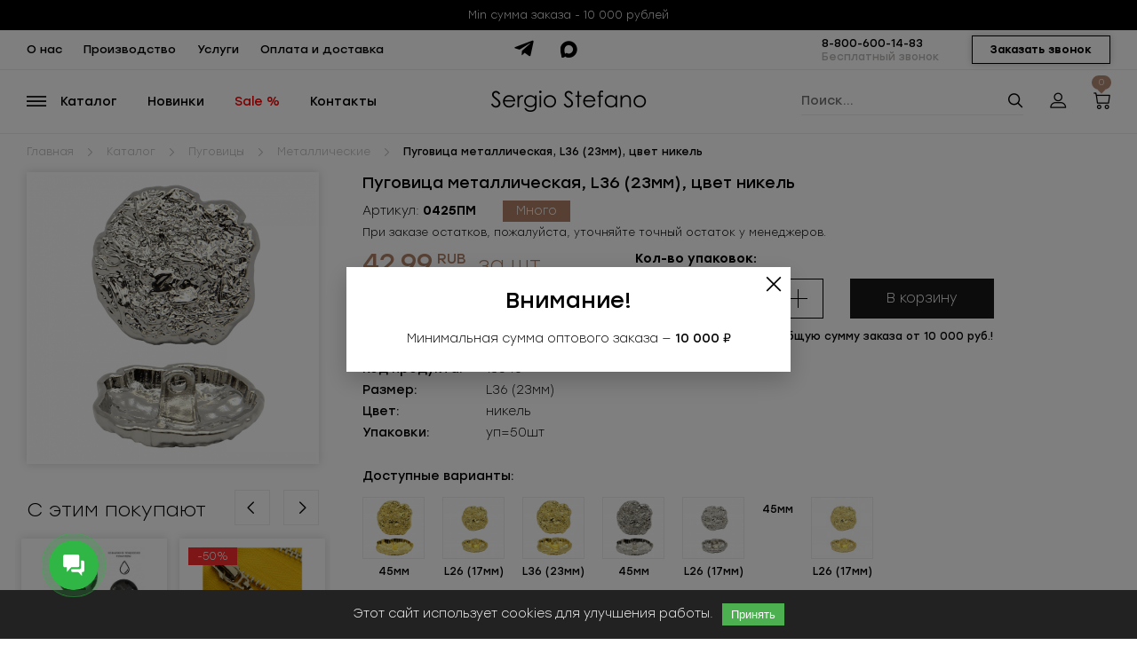

--- FILE ---
content_type: text/html; charset=UTF-8
request_url: https://sergiostefano.ru/catalog/pugovicy/metallicheskie/sergio-stefano-0425pm-nikel-2.html
body_size: 25513
content:


<!DOCTYPE html>
<html lang="ru">
<head>
	<title>Пуговица металлическая, L36 (23мм), цвет никель 0425ПМ, L36 (23мм)</title>
	<meta name="description" content="Металлическая пуговица 0425ПМ никель,L36 (23мм)— прочная и стильная фурнитура для одежды. Купить металлические пуговицы оптом.">
	<meta name="keywords" content="металлические пуговицы, пуговицы из металла, пуговицы для джинсов и курток, пуговицы оптом металл">	<meta http-equiv="Content-Type" content="text/html; charset=utf-8">
	<meta name="viewport" content="width=device-width, initial-scale=1.0">
	
						
		
	        <meta property="og:title" content="Пуговица металлическая, L36 (23мм), цвет никель 0425ПМ, L36 (23мм)" />
        <meta property="og:description" content="Металлическая пуговица 0425ПМ никель,L36 (23мм)— прочная и стильная фурнитура для одежды. Купить металлические пуговицы оптом." />
        <meta property="og:url" content="https://sergiostefano.ru/catalog/pugovicy/metallicheskie/sergio-stefano-0425pm-nikel-2.html" />

					<meta property="og:type" content="og:product" />
																															<meta property="og:image" content="https://sergiostefano.by/tmp/1c/images/ПУГОВИЦЫ/RXladUJuTHhBRE1mWkROMWdUTTFOREFoT0RFd0lXTjFkQT09.png" />
														
			
			
			<script type="application/ld+json">
				{
					
					"@context": "http://schema.org/",
					"@type": "Product",
					"name": "Пуговица металлическая, L36 (23мм), цвет никель",
					"image": "https://sergiostefano.by/tmp/1c/images/ПУГОВИЦЫ/RXladUJuTHhBRE1mWkROMWdUTTFOREFoT0RFd0lXTjFkQT09.png",
					"description": "Металлическая пуговица 0425ПМ никель,L36 (23мм)— прочная и стильная фурнитура для одежды. Купить металлические пуговицы оптом.",
					
					"brand": {
						
												"@type": "Brand",
						"name": "Sergio Stefano"
						
					},
					"offers": {
						
						"@type": "Offer",
						"priceCurrency": "rub",
						"price": "2149.5",
						"availability": "https://schema.org/InStock",
						"itemCondition": "https://schema.org/NewCondition"
						
					}
				}
			</script>
			
		    	<link rel="stylesheet" type="text/css" media="all" href="/style/style.css">
	<link rel="stylesheet" type="text/css" href="/script/slick-1.8.1/slick.css">
	<link rel="stylesheet" type="text/css" href="/script/slick-1.8.1/slick-theme.css">
	
	
	<link rel="shortcut icon" href="/images/icon.jpg">
	
	<script src="/script/jquery-3.7.1.min.js" ></script>
	<script src="/script/fns.js"></script>
	
	
			
		<script>$.get("/"+"aja"+"x.p"+"hp", {action:"statistic"});</script>
		
		
	
	<meta name="yandex-verification" content="fd20fa9c82d0b4bf" />
<meta name="zen-verification" content="gashpDxWp04Fo5WmLXKBOK2p1vyG81UnAEW6cZGcVp2zJ4vfkk0gTkdyzfHlcKfo" />
<meta name="yandex-verification" content="2a35216a6f21dc9c" />
<meta name="zen-verification" content="8or6XBMDEDHAa9Z26wBxNyv4zMAzLQtropIyQk9llV2ONrSJo0sdfZg142cOk0Lz" />

<!-- Yandex.Metrika counter -->
<script type="text/javascript">
    (function(m,e,t,r,i,k,a){
        m[i]=m[i]||function(){(m[i].a=m[i].a||[]).push(arguments)};
        m[i].l=1*new Date();
        for (var j = 0; j < document.scripts.length; j++) {if (document.scripts[j].src === r) { return; }}
        k=e.createElement(t),a=e.getElementsByTagName(t)[0],k.async=1,k.src=r,a.parentNode.insertBefore(k,a)
    })(window, document,'script','https://mc.yandex.ru/metrika/tag.js?id=33764669', 'ym');

    ym(33764669, 'init', {ssr:true, webvisor:true, clickmap:true, accurateTrackBounce:true, trackLinks:true});
</script>
<noscript><div><img src="https://mc.yandex.ru/watch/33764669" style="position:absolute; left:-9999px;" alt="Yandex.Metrika" /></div></noscript>
<!-- /Yandex.Metrika counter -->




<!-- Google Tag Manager -->
<script>(function(w,d,s,l,i){w[l]=w[l]||[];w[l].push({'gtm.start':
new Date().getTime(),event:'gtm.js'});var f=d.getElementsByTagName(s)[0],
j=d.createElement(s),dl=l!='dataLayer'?'&l='+l:'';j.async=true;j.src=
'https://www.googletagmanager.com/gtm.js?id='+i+dl;f.parentNode.insertBefore(j,f);
})(window,document,'script','dataLayer','GTM-53M553G');</script>
<!-- End Google Tag Manager -->
<noscript><div><img src="https://mc.yandex.ru/watch/33764669" style="position:absolute; left:-9999px;" alt="" /></div></noscript>

<!-- Google Tag Manager (noscript) -->
<noscript><iframe src="https://www.googletagmanager.com/ns.html?id=GTM-53M553G"
height="0" width="0" style="display:none;visibility:hidden"></iframe></noscript>
<!-- End Google Tag Manager (noscript) -->

<!-- calltouch -->
<script>
(function(w,d,n,c){w.CalltouchDataObject=n;w[n]=function(){w[n]["callbacks"].push(arguments)};if(!w[n]["callbacks"]){w[n]["callbacks"]=[]}w[n]["loaded"]=false;if(typeof c!=="object"){c=[c]}w[n]["counters"]=c;for(var i=0;i<c.length;i+=1){p(c[i])}function p(cId){var a=d.getElementsByTagName("script")[0],s=d.createElement("script"),i=function(){a.parentNode.insertBefore(s,a)},m=typeof Array.prototype.find === 'function',n=m?"init-min.js":"init.js";s.async=true;s.src="https://mod.calltouch.ru/"+n+"?id="+cId;if(w.opera=="[object Opera]"){d.addEventListener("DOMContentLoaded",i,false)}else{i()}}})(window,document,"ct","qs0h4t29");
</script>
<!-- calltouch -->
<!-- Top.Mail.Ru counter -->
<script type="text/javascript">
var _tmr = window._tmr || (window._tmr = []);
_tmr.push({id: "3728612", type: "pageView", start: (new Date()).getTime()});
(function (d, w, id) {
  if (d.getElementById(id)) return;
  var ts = d.createElement("script"); ts.type = "text/javascript"; ts.async = true; ts.id = id;
  ts.src = "https://top-fwz1.mail.ru/js/code.js";
  var f = function () {var s = d.getElementsByTagName("script")[0]; s.parentNode.insertBefore(ts, s);};
  if (w.opera == "[object Opera]") { d.addEventListener("DOMContentLoaded", f, false); } else { f(); }
})(document, window, "tmr-code");
</script>
<noscript><div><img src="https://top-fwz1.mail.ru/counter?id=3728612;js=na" style="position:absolute;left:-9999px;" alt="Top.Mail.Ru" /></div></noscript>
<!-- /Top.Mail.Ru counter -->
	
</head>

<body>
	
	
	
			<div class="top_line_box"><div class="karkas">
			<div class="top_line_text">Min сумма заказа - 10 000 рублей</div>
		</div></div>
		
	<div class="top_contact_box"><div class="karkas">
		<div class="top_contact_left_links">
																						<a href="/about/">О нас</a>
																																																																																																																																																																																																																																																																																																																																																																																																																																																																																																																																																																																																																																																																																																																																																																																																																																																																																																																																																																																																																																																																																																																																																																																																																																																																																																																																																																																																																																																																																																																																																			<a href="/proizvodstvo/">Производство</a>
																																																																																																																																																																								<a href="/uslugi1/">Услуги</a>
																					<a href="/oplata-i-dostavka/">Оплата и доставка</a>
																																																																																																																					
		</div>
		<div class="top_contact_zvonok" onclick="iv_modal('zvonok');">Заказать звонок</div>
		<div class="top_contact_block">
			<div class="top_contact_phone">
				<a href="tel:88006001483">8-800-600-14-83</a>
				<div>Бесплатный звонок</div>
			</div>
			
		</div>
		<div class="top_contact_social">
			<a class="telegram" href="https://t.me/sergiostefano_ru"></a>
			
			<a class="max" href="https://max.ru/u/f9LHodD0cOLs-2KQ2f6rx7bK7goKOKv-Xko8H-kmWPvodGaqHv0v6l3l17I"></a>
			
			
			<div class="clear"></div>
		</div>
		<div class="clear"></div>
	</div></div>
	
	<div class="shapka_karkas"><div class="shapka_box">
		<div class="karkas">
			<div class="burger show_menu"></div>
			<div class="menu_links">
				<span class="show_menu">Каталог</span>
																																																																																																																																																																																																																																																																																																																																																																																																																																																																																																																																																																																																																																																																																																																																																																																																																																																																																																																																																																																																																																																																																																																																																																																																																																																																																																																																																																																																																																																																																																																																																																																																																																																																																																																																																																																																																																																																																																																																																																			<a href="/new/">Новинки</a>
																										<a href="/sale/">Sale %</a>
																																			<a href="/contact/">Контакты</a>
																																																																																																																																																																																																																																																																																																																																																																														
			</div>
			<a href="/basket/" class="basket"><b><span id="b_price">0</span></b></a>
							<div class="profile" onclick="iv_modal('auth');"></div>
						<div class="search_icon" onclick="$('.search').toggle();"></div>
			<div class="search">
				<form method="post" id="search_form" action="/search/">
				<div></div>
				<div class="search_button" onclick="submit_form('search');" title="Искать"></div>
				<div class="search_input"><input type="text" name="search" value="" placeholder="Поиск..."></div>
				<div class="clear"></div>
				</form>
			</div>
			<a href="/" class="logo"></a>
			<div class="clear"></div>
		</div>
		
		<div class="big_menu"><div class="big_menu_in">
			<div class="big_menu_close" title="Закрыть" onclick="big_menu_close();"></div>
			<div class="big_menu_line"></div>
			<div class="big_menu_left">
																																										<a href="/catalog/pugovicy/" class="big_menu_left_link" data-id="166">Пуговицы</a>
																																																																																			<a href="/catalog/molnii/" class="big_menu_left_link" data-id="163">Молнии</a>
																																																																																																																																																																																																																																																																																																																																																																																																					<a href="/catalog/knopki/" class="big_menu_left_link" data-id="252">Кнопки</a>
																																															<a href="/catalog/metallicheskaya-furnitura/" class="big_menu_left_link" data-id="180">Металлическая фурнитура</a>
																																																																																																																							<a href="/catalog/plastikovaya-furnitura/" class="big_menu_left_link" data-id="172">Пластиковая фурнитура</a>
																																																																	<a href="/catalog/tkani/" class="big_menu_left_link" data-id="272">Ткани</a>
																																																																																																																																<a href="/catalog/nitki/" class="big_menu_left_link" data-id="230">Нитки <span class="big_menu_specceni">СПЕЦЦЕНЫ!</span></a>
																																																																																			<a href="/catalog/lenty-i-tesmy/" class="big_menu_left_link" data-id="161">Ленты и тесьмы</a>
																																																																																																																																																		<a href="/catalog/shnury/" class="big_menu_left_link" data-id="198">Шнуры</a>
																																															<a href="/catalog/rezinka/" class="big_menu_left_link" data-id="200">Резинка</a>
																																																								<a href="/catalog/dekor-dlya-odezhdy/" class="big_menu_left_link" data-id="169">Декор для одежды <span class="big_menu_specceni">СПЕЦЦЕНЫ!</span></a>
																																																																																																																																<a href="/catalog/remni/" class="big_menu_left_link" data-id="175">Ремни</a>
																																																																																												<a href="/catalog/dovyazy-podvyazy-rukava/" class="big_menu_left_link" data-id="298">Довязы (подвязы), рукава</a>
																				<a href="/catalog/kruzhevo/" class="big_menu_left_link" data-id="184">Кружево</a>
																																																																										<a href="/catalog/prochie-tovary/" class="big_menu_left_link" data-id="217">Прочие товары</a>
																																																																																																																																																																																																																																																																																									<a href="/catalog/upakovka-i-markirovka/" class="big_menu_left_link" data-id="289">Упаковка и маркировка</a>
																																																																										<a href="/catalog/nakladki-plechevye-podokatniki-chehly/" class="big_menu_left_link" data-id="335">Накладки плечевые, подокатники, чехлы</a>
																				<a href="/catalog/prokladochnye-materialy/" class="big_menu_left_link" data-id="521">Клеевые материалы</a>
																																																								<a href="/catalog/suvenirnaya-produkciya/" class="big_menu_left_link" data-id="532">Сувенирная продукция</a>
																				<a href="/catalog/furnitura-dlya-nizhnego-belya/" class="big_menu_left_link" data-id="243">Фурнитура для нижнего белья</a>
																																																																																																																																																																																																																																																																																																																																																																																																																																																																																																																																	
			</div>
			
																																	<div class="big_menu_center" id="big_menu_166_center">
						<div class="big_menu_center_nazv">Пуговицы</div>
						<div>
																																																																																				<div class="big_menu_center_link"><a href="/catalog/pugovicy/dzhinsovye/">Джинсовые</a></div>
																																<div class="big_menu_center_link"><a href="/catalog/pugovicy/iz-naturalnyh-materialov/">Из натуральных материалов</a></div>
																																<div class="big_menu_center_link"><a href="/catalog/pugovicy/metallicheskie/">Металлические</a></div>
																																<div class="big_menu_center_link"><a href="/catalog/pugovicy/metallizirovannye/">Металлизированные</a></div>
																																															<div class="big_menu_center_link"><a href="/catalog/pugovicy/plastikovye/">Пластиковые</a></div>
																																																																																																																																																																																																																																																																																																																																																																																																																																																																																																																																																																																																																																																																																																																																																																																																																																																																																																																																																																																																																																																																																																																																																																																																																																																																																																																																																																																																																																																																																																																																																																																																																																																																																																																																																																																																																																																																																																																																																																																																																																																																																																																																																																																																																																																																																																																																																																																																																																																																																																																																																																																																																																																																																																																																																																																																																																																																																																																																																																																																																																																																																																																																																																																																																																																																																																																																																																																																																																																																																																																																																																																																																																																																																																																																																																														
						</div>
					</div>
					
											<div class="big_menu_right" id="big_menu_166_right">
							<div class="big_menu_right_picture"><img src="/tmp/1c/RVRMME5YWXNKMmJ0RVdlaDVHYTZGR2R1OVdidE1TNXFjR2NoTlRBd0lUTXpPQ0ZqZFhRPQ==.jpg" alt="Фото"></div>
							
						</div>
																																																																						<div class="big_menu_center" id="big_menu_163_center">
						<div class="big_menu_center_nazv">Молнии</div>
						<div>
																																																																																																																																																																																																												<div class="big_menu_center_link"><a href="/catalog/molnii/bryuchnye-i-yubochnye-molnii/">Брючные и юбочные молнии</a></div>
																																<div class="big_menu_center_link"><a href="/catalog/molnii/vitye-molnii/">Витые молнии</a></div>
																																																																																																																																									<div class="big_menu_center_link"><a href="/catalog/molnii/komplektuyuschie-dlya-molniy/">Комплектующие для молний</a></div>
																																																																																																																																																								<div class="big_menu_center_link"><a href="/catalog/molnii/metallicheskie-molnii/">Металлические молнии</a></div>
																																																																																																																																																																																																																																																		<div class="big_menu_center_link"><a href="/catalog/molnii/potaynye-molnii/">Потайные молнии</a></div>
																																																																																												<div class="big_menu_center_link"><a href="/catalog/molnii/rulonnye-molnii/">Рулонные молнии</a></div>
																																<div class="big_menu_center_link"><a href="/catalog/molnii/traktornye-molnii/">Тракторные молнии</a></div>
																																																																																																																																																																																																																																																																																																																																																																																																																																																																																																																																																																																																																																																																																																																																																																																																																																																																																																																																																																																																																																																																																																																																																																																																																																																																																																																																																																																																																																																																																																																																																																																																																																																																																																																																																																																																																																																																																																																																																																																																																																																																																																																																																																																																																																																																																																																																																																																																																																																																																																																																																																																																																																																																																																																																																																																																																																																																																																																																																																																																																																																																																																																								
						</div>
					</div>
					
											<div class="big_menu_right" id="big_menu_163_right">
							<div class="big_menu_right_picture"><img src="/tmp/1c/TVRMME5YWXNKMmJ0RVdlaDVHYTZGR2R1OVdidE1TNXFjR2NoTlRBd0lUTXpPQ0ZqZFhRPQ==.jpg" alt="Фото"></div>
							
						</div>
																																																																																																																																																																																																																																																																																																																				<div class="big_menu_center" id="big_menu_252_center">
						<div class="big_menu_center_nazv">Кнопки</div>
						<div>
																																																																																																																																																																																																																																																																																																																																																																																																																																																																																																																																																																																																																																																																																																																																																																																																																																																																		<div class="big_menu_center_link"><a href="/catalog/knopki/magnitnye-knopki/">Магнитные кнопки</a></div>
																																<div class="big_menu_center_link"><a href="/catalog/knopki/probivnye-knopki/">Пробивные кнопки</a></div>
																																<div class="big_menu_center_link"><a href="/catalog/knopki/prishivnye-knopki/">Пришивные кнопки</a></div>
																																																																																																																																																																																																																																																																																																																																																																																																																																																																																																																																																																																																																																																																																																																																																																																																																																																																																																																																																																																																																																																																																																																																																																																																																																																																																																																																																																																																																																																																																																																																																																																																																																																																																																																																																																																																																																																																																																																																																																																																																																																																																																																																																																																																																																																																																																																																																																																																																																																																																																																																																																																																																																																																																																																																																																																																																																																																																																																																																																																																																																													
						</div>
					</div>
					
											<div class="big_menu_right" id="big_menu_252_right">
							<div class="big_menu_right_picture"><img src="/tmp/1c/SVRMME5YWXNKMmJ0RVdlaDVHYTZGR2R1OVdidE1TNXFjR2NoTlRBd0lUTXpPQ0ZqZFhRPQ==.jpg" alt="Фото"></div>
							
						</div>
																																										<div class="big_menu_center" id="big_menu_180_center">
						<div class="big_menu_center_nazv">Металлическая фурнитура</div>
						<div>
																																																																																																																																																																																																																																																																																																																																																																																																																																																																																																																																																																																																																																																																																																																																																																																																																																																																																																																														<div class="big_menu_center_link"><a href="/catalog/metallicheskaya-furnitura/zastezhki-klevanty-kryuchki/">Застежки, клеванты, крючки</a></div>
																																<div class="big_menu_center_link"><a href="/catalog/metallicheskaya-furnitura/kolca-polukolca-ramki-metallicheskie/">Кольца, полукольца , рамки металлические</a></div>
																																<div class="big_menu_center_link"><a href="/catalog/metallicheskaya-furnitura/karabiny/">Карабины</a></div>
																																<div class="big_menu_center_link"><a href="/catalog/metallicheskaya-furnitura/lyuversy-blochki/">Люверсы (блочки)</a></div>
																																<div class="big_menu_center_link"><a href="/catalog/metallicheskaya-furnitura/nakonechniki-i-fiksatory-metallicheskie/">Наконечники и фиксаторы металлические</a></div>
																																<div class="big_menu_center_link"><a href="/catalog/metallicheskaya-furnitura/pryazhki-metallicheskie/">Пряжки металлические</a></div>
																																																														<div class="big_menu_center_link"><a href="/catalog/metallicheskaya-furnitura/holniteny-metallicheskie/">Хольнитены металлические</a></div>
																																<div class="big_menu_center_link"><a href="/catalog/metallicheskaya-furnitura/cepochka-dlya-veshalki/">Цепочка для вешалки</a></div>
																																<div class="big_menu_center_link"><a href="/catalog/metallicheskaya-furnitura/furnitura-dlya-kupalnikov/">Фурнитура для купальников</a></div>
																																																																																																																																																																																																																																																																																																																																																																																																																																																																																																																																																																																																																																																																																																																																																																																																																																																																																																																																																																																																																																																																																																																																																																																																																																																																																																																																																																																																																																																																																																																																																																																																																																																																																																																																																																																																																																																																																																																																																																																																																																																																																																																																																																																																																																																																																																																																																																																																																																																																																																																																																																																																																																																																																																																																																																																																																																																									
						</div>
					</div>
					
											<div class="big_menu_right" id="big_menu_180_right">
							<div class="big_menu_right_picture"><img src="/tmp/1c/TDBOWFlzSjJidEVXZWg1R2E2RkdkdTlXYlRZdWFuQm5JVFV3TUNFek16Z2hZM1Yw.jpg" alt="Фото"></div>
							
						</div>
																																																																																																		<div class="big_menu_center" id="big_menu_172_center">
						<div class="big_menu_center_nazv">Пластиковая фурнитура</div>
						<div>
																																																																																																																																																																																																																																																																																																																																																																																																																																																																																																																																																																																																																																																																																																																																																																																																																																																																																																																																																																																																																																																																																																																		<div class="big_menu_center_link"><a href="/catalog/plastikovaya-furnitura/kolca-polukolca-ramki-plastikovye/">Кольца, полукольца, рамки пластиковые</a></div>
																																<div class="big_menu_center_link"><a href="/catalog/plastikovaya-furnitura/nakonechniki-i-fiksatory-plastikovye/">Наконечники и фиксаторы пластиковые</a></div>
																																<div class="big_menu_center_link"><a href="/catalog/plastikovaya-furnitura/pryazhki-plastikovye/">Пряжки пластиковые</a></div>
																																															<div class="big_menu_center_link"><a href="/catalog/plastikovaya-furnitura/holniteny-plastikovye/">Хольнитены  пластиковые</a></div>
																																																																																																																																																																																																																																																																																																																																																																																																																																																																																																																																																																																																																																																																																																																																																																																																																																																																																																																																																																																																																																																																																																																																																																																																																																																																																																																																																																																																																																																																																																																																																																																																																																																																																																																																																																																																																																																																																																																																																																																																																																																																																																																																																																																																																																																																																																																																																																																																																																																																																																																																																																																																																																																																																																																																																															
						</div>
					</div>
					
											<div class="big_menu_right" id="big_menu_172_right">
							<div class="big_menu_right_picture"><img src="/tmp/1c/TDBOWFlzSjJidEVXZWg1R2E2RkdkdTlXYlRVdWFuQm5JVFV3TUNFek16Z2hZM1Yw.jpg" alt="Фото"></div>
							
						</div>
																																																								<div class="big_menu_center" id="big_menu_272_center">
						<div class="big_menu_center_nazv">Ткани</div>
						<div>
																																																																																																																																																																																																																																																																																																																																																																																																																																																																																																																																																																																																																																																																																																																																																																																																																																																																																																																																																																																																																																																																																																																																																																																																												<div class="big_menu_center_link"><a href="/catalog/tkani/osnovnye-tkani/">Основные ткани</a></div>
																																																														<div class="big_menu_center_link"><a href="/catalog/tkani/podkladochnye-tkani/">Подкладочные ткани</a></div>
																																																																																																																																																																																																																																																																																																																																																																																																																																																																																																																																																																																																																																																																																																																																																																																																																																																																																																																																																																																																																																																																																																																																																																																																																																																																																																																																																																																																																																																																																																																																																																																																																																																																																																																																																																																																																																																																																																																																																																																																																																																																																																																																																																																																																																																																																																																																																																																																																																																																																																																																																																																																																																																																																				
						</div>
					</div>
					
											<div class="big_menu_right" id="big_menu_272_right">
							<div class="big_menu_right_picture"><img src="/tmp/1c/VVRJbjVHY3VrbWJodEdkd01DRXpNemdoWTNWMA==.png" alt="Фото"></div>
							
						</div>
																																																																																																									<div class="big_menu_center" id="big_menu_230_center">
						<div class="big_menu_center_nazv">Нитки</div>
						<div>
																																																																																																																																																																																																																																																																																																																																																																																																																																																																																																																																																																																																																																																																																																																																																																																																																																																																																																																																																																																																																																																																																																																																																																																																																																																																																																																																																																																																															<div class="big_menu_center_link"><a href="/catalog/nitki/vyshivalnye-nitki/">Вышивальные нитки</a></div>
																																															<div class="big_menu_center_link"><a href="/catalog/nitki/shveynye-nitki-pe-100/">Швейные нитки пэ 100%</a></div>
																																																														<div class="big_menu_center_link"><a href="/catalog/nitki/dzhinsovye-nitki/">Джинсовые нитки</a></div>
																																<div class="big_menu_center_link"><a href="/catalog/nitki/teksturirovannye/">Текстурированные</a></div>
																																																																																																																																																																																																																																																																																																																																																																																																																																																																																																																																																																																																																																																																																																																																																																																																																																																																																																																																																																																																																																																																																																																																																																																																																																																																																																																																																																																																																																																																																																																																																																																																																																																																																																																																																																																																																																																																																																																																																																																																																																																																																																																																																																																																																																																																																																																																																																																																																																				
						</div>
					</div>
					
											<div class="big_menu_right" id="big_menu_230_right">
							<div class="big_menu_right_picture"><img src="/tmp/1c/VVRJbjVHY3VrMmEwbG1id01DRXpNemdoWTNWMA==.png" alt="Фото"></div>
							
						</div>
																																																																						<div class="big_menu_center" id="big_menu_161_center">
						<div class="big_menu_center_nazv">Ленты и тесьмы</div>
						<div>
																																																																																																																																																																																																																																																																																																																																																																																																																																																																																																																																																																																																																																																																																																																																																																																																																																																																																																																																																																																																																																																																																																																																																																																																																																																																																																																																																																																																																																																																																																																																							<div class="big_menu_center_link"><a href="/catalog/lenty-i-tesmy/atlasnye-lenty/">Атласные ленты</a></div>
																																<div class="big_menu_center_link"><a href="/catalog/lenty-i-tesmy/barhatnye-lenty/">Бархатные ленты</a></div>
																																<div class="big_menu_center_link"><a href="/catalog/lenty-i-tesmy/dekorativnye-i-otdelochnye-tesmy/">Декоративные и отделочные тесьмы</a></div>
																																															<div class="big_menu_center_link"><a href="/catalog/lenty-i-tesmy/perya/">Перья</a></div>
																																<div class="big_menu_center_link"><a href="/catalog/lenty-i-tesmy/repsovye-lenty/">Репсовые ленты</a></div>
																																															<div class="big_menu_center_link"><a href="/catalog/lenty-i-tesmy/tehnicheskie-lenty-i-tesmy/">Технические ленты и тесьмы</a></div>
																																																																																																																																																																																																																																																																																																																																																																																																																																																																																																																																																																																																																																																																																																																																																																																																																																																																																																																																																																																																																																																																																																																																																																																																																																																																																																																																																																																																																																																																																																																																																																																																																																																																																																																																																																																																																																																																																																																																																																																																																																																																																																																																																																																																																																																																																													
						</div>
					</div>
					
											<div class="big_menu_right" id="big_menu_161_right">
							<div class="big_menu_right_picture"><img src="/tmp/statii/YXVrWGJ6VkdkdGtXTDVGRGR1VkdibkJuSVRVd01DRXpNemdoWTNWMA==.jpg" alt="Фото"></div>
							
						</div>
																																																																																																																							<div class="big_menu_center" id="big_menu_198_center">
						<div class="big_menu_center_nazv">Шнуры</div>
						<div>
																																																																																																																																																																																																																																																																																																																																																																																																																																																																																																																																																																																																																																																																																																																																																																																																																																																																																																																																																																																																																																																																																																																																																																																																																																																																																																																																																																																																																																																																																																																																																																																																																																																																																																																																																																																							<div class="big_menu_center_link"><a href="/catalog/shnury/kruglye-shnury/">Круглые шнуры</a></div>
																																<div class="big_menu_center_link"><a href="/catalog/shnury/ploskie-shnury/">Плоские шнуры</a></div>
																																																																																																																																																																																																																																																																																																																																																																																																																																																																																																																																																																																																																																																																																																																																																																																																																																																																																																																																																																																																																																																																																																																																																																																																																																																																																																																																																																																																																																																																																																																																																																																																																																																																																																																																																																																																																																																																																																																																																																																																																																																																																																																																							
						</div>
					</div>
					
											<div class="big_menu_right" id="big_menu_198_right">
							<div class="big_menu_right_picture"><img src="/tmp/1c/WTNGak01OW1abEpuYnlWWGR4UVRaMnBtZDRsWGRxdG1ZcUpuZDNOVE13RW5acVJIZFRKeWVIUnRlSGx0TW5KMmVYWm9jMkpoTG1wd1p5RTFNREFoTXpNNElXTjFkQT09.jpg" alt="Фото"></div>
							
						</div>
																																										<div class="big_menu_center" id="big_menu_200_center">
						<div class="big_menu_center_nazv">Резинка</div>
						<div>
																																																																																																																																																																																																																																																																																																																																																																																																																																																																																																																																																																																																																																																																																																																																																																																																																																																																																																																																																																																																																																																																																																																																																																																																																																																																																																																																																																																																																																																																																																																																																																																																																																																																																																																																																																																																																																				<div class="big_menu_center_link"><a href="/catalog/rezinka/vyazanaya-i-tkanaya-rezinka/">Вязаная и тканая резинка</a></div>
																																<div class="big_menu_center_link"><a href="/catalog/rezinka/dekorativnaya-rezinka/">Декоративная резинка</a></div>
																																<div class="big_menu_center_link"><a href="/catalog/rezinka/shlyapnaya-rezinka/">Шляпная резинка</a></div>
																																<div class="big_menu_center_link"><a href="/catalog/rezinka/prochie/">Прочие</a></div>
																																																																																																																																																																																																																																																																																																																																																																																																																																																																																																																																																																																																																																																																																																																																																																																																																																																																																																																																																																																																																																																																																																																																																																																																																																																																																																																																																																																																																																																																																																																																																																																																																																																																																																																																																																																																																																																																																																																																																																																																																																																												
						</div>
					</div>
					
											<div class="big_menu_right" id="big_menu_200_right">
							<div class="big_menu_right_picture"><img src="/tmp/statii/SW5CbmF1RTJhdUZUYTZWbWNUVXdNQ0V6TXpnaFkzVjA=.jpg" alt="Фото"></div>
							
						</div>
																																																	<div class="big_menu_center" id="big_menu_169_center">
						<div class="big_menu_center_nazv">Декор для одежды</div>
						<div>
																																																																																																																																																																																																																																																																																																																																																																																																																																																																																																																																																																																																																																																																																																																																																																																																																																																																																																																																																																																																																																																																																																																																																																																																																																																																																																																																																																																																																																																																																																																																																																																																																																																																																																																																																																																																																																																																																																															<div class="big_menu_center_link"><a href="/catalog/dekor-dlya-odezhdy/applikacii/">Аппликации</a></div>
																																<div class="big_menu_center_link"><a href="/catalog/dekor-dlya-odezhdy/broshi/">Броши</a></div>
																																<div class="big_menu_center_link"><a href="/catalog/dekor-dlya-odezhdy/busy-ozherelya-kulony/">Бусы, ожерелья, кулоны</a></div>
																																<div class="big_menu_center_link"><a href="/catalog/dekor-dlya-odezhdy/businy-zhemchug-biser/">Бусины, жемчуг, бисер</a></div>
																																<div class="big_menu_center_link"><a href="/catalog/dekor-dlya-odezhdy/vorotniki-vstavki-gorloviny/">Воротники, вставки, горловины</a></div>
																																<div class="big_menu_center_link"><a href="/catalog/dekor-dlya-odezhdy/protyazhki/">Протяжки</a></div>
																																<div class="big_menu_center_link"><a href="/catalog/dekor-dlya-odezhdy/payetki/">Пайетки</a></div>
																																<div class="big_menu_center_link"><a href="/catalog/dekor-dlya-odezhdy/strazy/">Стразы</a></div>
																																																														<div class="big_menu_center_link"><a href="/catalog/dekor-dlya-odezhdy/ukrasheniya-prishivnye/">Украшения пришивные</a></div>
																																<div class="big_menu_center_link"><a href="/catalog/dekor-dlya-odezhdy/cepi-i-lenty-dekorativnye/">Цепи и ленты декоративные</a></div>
																																																																																																																																																																																																																																																																																																																																																																																																																																																																																																																																																																																																																																																																																																																																																																																																																																																																																																																																																																																																																																																																																																																																																																																																																																																																																																																																																																																																																																																																																																																																																																																																																																																																																																																																																																																																																																																									
						</div>
					</div>
					
											<div class="big_menu_right" id="big_menu_169_right">
							<div class="big_menu_right_picture"><img src="/tmp/1c/TDVSR2E2VkdadjFTWTV4R1p0STNiclZHWm5CdVp5RTFNREFoTXpNNElXTjFkQT09.png" alt="Фото"></div>
							
						</div>
																																																																																																									<div class="big_menu_center" id="big_menu_175_center">
						<div class="big_menu_center_nazv">Ремни</div>
						<div>
																																																																																																																																																																																																																																																																																																																																																																																																																																																																																																																																																																																																																																																																																																																																																																																																																																																																																																																																																																																																																																																																																																																																																																																																																																																																																																																																																																																																																																																																																																																																																																																																																																																																																																																																																																																																																																																																																																																																																																																																																																																																																																																		<div class="big_menu_center_link"><a href="/catalog/remni/gotovye-remni/">Готовые ремни</a></div>
																																																																																																											<div class="big_menu_center_link"><a href="/catalog/remni/polotna-k-remnyam/">Полотна к ремням</a></div>
																																<div class="big_menu_center_link"><a href="/catalog/remni/pryazhki-k-remnyam/">Пряжки к ремням</a></div>
																																																																																																																																																																																																																																																																																																																																																																																																																																																																																																																																																																																																																																																																																																																																																																																																																																																																																																																																																																																																																																																																																																																																																																																																																																																																																																																																																																																																																																																																																																																																																																																																																																																																																																																		
						</div>
					</div>
					
											<div class="big_menu_right" id="big_menu_175_right">
							<div class="big_menu_right_picture"><img src="/tmp/statii/TTFFeVp3cG1McDVXYnhVbWNEQWhNek00SVdOMWRBPT0=.jpg" alt="Фото"></div>
							
						</div>
																																																																													<div class="big_menu_center" id="big_menu_298_center">
						<div class="big_menu_center_nazv">Довязы (подвязы), рукава</div>
						<div>
																																																																																																																																																																																																																																																																																																																																																																																																																																																																																																																																																																																																																																																																																																																																																																																																																																																																																																																																																																																																																																																																																																																																																																																																																																																																																																																																																																																																																																																																																																																																																																																																																																																																																																																																																																																																																																																																																																																																																																																																																																																																																																																																																																																																																																																																																																																																																																																																																																																																																																																																																																																																																																																																																																																																																																																																																																																																																																																																																																																																																																																																																																																																																																																																																																																																																																																																																																																																																																																																																																																																																																																																																																																																																																																																																																																																																																																																																																																												
						</div>
					</div>
					
											<div class="big_menu_right" id="big_menu_298_right">
							<div class="big_menu_right_picture"><img src="/tmp/1c/TmhjbWJ3NVNlNkZXZTI5R1pUQXdJVE16T0NGamRYUT0=.png" alt="Фото"></div>
							
						</div>
																					<div class="big_menu_center" id="big_menu_184_center">
						<div class="big_menu_center_nazv">Кружево</div>
						<div>
																																																																																																																																																																																																																																																																																																																																																																																																																																																																																																																																																																																																																																																																																																																																																																																																																																																																																																																																																																																																																																																																																																																																																																																																																																																																																																																																																																																																																																																																																																																																																																																																																																																																																																																																																																																																																																																																																																																																																																																																																																																																																																																																																																																																																																																																								<div class="big_menu_center_link"><a href="/catalog/kruzhevo/uzkoe-do-5sm/">Узкое (до 5см)</a></div>
																																<div class="big_menu_center_link"><a href="/catalog/kruzhevo/francuzskoe/">Французское</a></div>
																																															<div class="big_menu_center_link"><a href="/catalog/kruzhevo/shirokoe-bolee-5sm/">Широкое (более 5см)</a></div>
																																															<div class="big_menu_center_link"><a href="/catalog/kruzhevo/hlopkovoe/">Хлопковое</a></div>
																																																																																																																																																																																																																																																																																																																																																																																																																																																																																																																																																																																																																																																																																																																																																																																																																																																																																																																																																																																																																																																																																																																																																																																																																																																																																																																																																																																																																																																																																																																																																																																										
						</div>
					</div>
					
											<div class="big_menu_right" id="big_menu_184_right">
							<div class="big_menu_right_picture"><img src="/tmp/statii/RXlad3BtTHY5bWRsaG1leVYzYTFNREFoTXpNNElXTjFkQT09.jpg" alt="Фото"></div>
							
						</div>
																																																															<div class="big_menu_center" id="big_menu_217_center">
						<div class="big_menu_center_nazv">Прочие товары</div>
						<div>
																																																																																																																																																																																																																																																																																																																																																																																																																																																																																																																																																																																																																																																																																																																																																																																																																																																																																																																																																																																																																																																																																																																																																																																																																																																																																																																																																																																																																																																																																																																																																																																																																																																																																																																																																																																																																																																																																																																																																																																																																																																																																																																																																																																																																																																																																																																																																																																																															<div class="big_menu_center_link"><a href="/catalog/prochie-tovary/vspomogatelnye-materialy/">Вспомогательные материалы</a></div>
																																																																																																																																																																																						<div class="big_menu_center_link"><a href="/catalog/prochie-tovary/oborudovanie-matricy-i-pressy/">Оборудование: матрицы и прессы</a></div>
																																																																																																																																																								<div class="big_menu_center_link"><a href="/catalog/prochie-tovary/pod-obtyazhku/">Обтяжка</a></div>
																																																																													<div class="big_menu_center_link"><a href="/catalog/prochie-tovary/pod-obtyazhku/">Под обтяжку</a></div>
																																																																																																																																																																																																																																																																																																																																																																																																																																																																																																																																																																																																																																																																																																																																																																																																																																																																																																																																																																																																																																																																																																																																																						
						</div>
					</div>
					
											<div class="big_menu_right" id="big_menu_217_right">
							<div class="big_menu_right_picture"><img src="/tmp/statii/VVRJbkJuYXVNM2NsSkhjd01DRXpNemdoWTNWMA==.jpg" alt="Фото"></div>
							
						</div>
																																																																																																																																																																																																																																<div class="big_menu_center" id="big_menu_289_center">
						<div class="big_menu_center_nazv">Упаковка и маркировка</div>
						<div>
																																																																																																																																																																																																																																																																																																																																																																																																																																																																																																																																																																																																																																																																																																																																																																																																																																																																																																																																																																																																																																																																																																																																																																																																																																																																																																																																																																																																																																																																																																																																																																																																																																																																																																																																																																																																																																																																																																																																																																																																																																																																																																																																																																																																																																																																																																																																																																																																																																																																																																																																																																																																																																																																																																																																																																																																																																																			<div class="big_menu_center_link"><a href="/catalog/upakovka-i-markirovka/pakety-upakovochnye/">Пакеты упаковочные</a></div>
																																															<div class="big_menu_center_link"><a href="/catalog/upakovka-i-markirovka/pakety-s-zamkom-zip-lock/">Пакеты с замком zip lock</a></div>
																																															<div class="big_menu_center_link"><a href="/catalog/upakovka-i-markirovka/ukazateli-razmera/">Указатели размера</a></div>
																																<div class="big_menu_center_link"><a href="/catalog/upakovka-i-markirovka/yarlykoderzhateli-i-etiketki/">Ярлыкодержатели и этикетки</a></div>
																																																																																																																																																																																																																																																																																																																																																																																																																																																																																																																																																																																																																																																																																																																																																																																																																																																																																																																																																																																																															
						</div>
					</div>
					
											<div class="big_menu_right" id="big_menu_289_right">
							<div class="big_menu_right_picture"><img src="/tmp/statii/TTFFeVp3cG1MNVJYWnJGR2NEQWhNek00SVdOMWRBPT0=.jpg" alt="Фото"></div>
							
						</div>
																																																															<div class="big_menu_center" id="big_menu_335_center">
						<div class="big_menu_center_nazv">Накладки плечевые, подокатники, чехлы</div>
						<div>
																																																																																																																																																																																																																																																																																																																																																																																																																																																																																																																																																																																																																																																																																																																																																																																																																																																																																																																																																																																																																																																																																																																																																																																																																																																																																																																																																																																																																																																																																																																																																																																																																																																																																																																																																																																																																																																																																																																																																																																																																																																																																																																																																																																																																																																																																																																																																																																																																																																																																																																																																																																																																																																																																																																																																																																																																																																																																																																																																																																																																																																																																																																																																																																																																																																																																																																																																																																																																																																																																																																																																																																																																																																																																																																																																																																																																																																																																																																												
						</div>
					</div>
					
											<div class="big_menu_right" id="big_menu_335_right">
							<div class="big_menu_right_picture"><img src="/tmp/statii/TTFFeVp3cG1McGgyWWx4R2NEQWhNek00SVdOMWRBPT0=.jpg" alt="Фото"></div>
							
						</div>
																					<div class="big_menu_center" id="big_menu_521_center">
						<div class="big_menu_center_nazv">Клеевые материалы</div>
						<div>
																																																																																																																																																																																																																																																																																																																																																																																																																																																																																																																																																																																																																																																																																																																																																																																																																																																																																																																																																																																																																																																																																																																																																																																																																																																																																																																																																																																																																																																																																																																																																																																																																																																																																																																																																																																																																																																																																																																																																																																																																																																																																																																																																																																																																																																																																																																																																																																																																																																																																																																																																																																																																																																																																																																																																																																																																																																																																																																																																																											<div class="big_menu_center_link"><a href="/catalog/prokladochnye-materialy/dublerin/">Дублерин</a></div>
																																<div class="big_menu_center_link"><a href="/catalog/prokladochnye-materialy/flizelin/">Флизелин</a></div>
																																<div class="big_menu_center_link"><a href="/catalog/prokladochnye-materialy/lenty-flizelinovye/">Ленты флизелиновые</a></div>
																																<div class="big_menu_center_link"><a href="/catalog/prokladochnye-materialy/pautinka/">Паутинка</a></div>
																																																																																																																																																																																																																																																																																																																																																																																																																																																																																																																																																																																																																																																																																																																																																																																																																																																																																																																					
						</div>
					</div>
					
											<div class="big_menu_right" id="big_menu_521_right">
							<div class="big_menu_right_picture"><img src="/tmp/1c/TDBOWFlzSjJidEVXZWg1R2E2RkdkdTlXYlRRdWFuQm5JVFV3TUNFek16Z2hZM1Yw.jpg" alt="Фото"></div>
							
						</div>
																																																	<div class="big_menu_center" id="big_menu_532_center">
						<div class="big_menu_center_nazv">Сувенирная продукция</div>
						<div>
																																																																																																																																																																																																																																																																																																																																																																																																																																																																																																																																																																																																																																																																																																																																																																																																																																																																																																																																																																																																																																																																																																																																																																																																																																																																																																																																																																																																																																																																																																																																																																																																																																																																																																																																																																																																																																																																																																																																																																																																																																																																																																																																																																																																																																																																																																																																																																																																																																																																																																																																																																																																																																																																																																																																																																																																																																																																																																																																																																																																																																																																																																																																																																																																																																																																																																																																																																																																																																																																																																																																																																																																																																																																																																																																																																																																																																																																																																																												
						</div>
					</div>
					
											<div class="big_menu_right" id="big_menu_532_right">
							<div class="big_menu_right_picture"><img src="/tmp/statii/SW5CbmF1a25jcDVXWjJWM2NUVXdNQ0V6TXpnaFkzVjA=.jpg" alt="Фото"></div>
							
						</div>
																					<div class="big_menu_center" id="big_menu_243_center">
						<div class="big_menu_center_nazv">Фурнитура для нижнего белья</div>
						<div>
																																																																																																																																																																																																																																																																																																																																																																																																																																																																																																																																																																																																																																																																																																																																																																																																																																																																																																																																																																																																																																																																																																																																																																																																																																																																																																																																																																																																																																																																																																																																																																																																																																																																																																																																																																																																																																																																																																																																																																																																																																																																																																																																																																																																																																																																																																																																																																																																																																																																																																																																																																																																																																																																																																																																																																																																																																																																																																																																																																																																																																																																					<div class="big_menu_center_link"><a href="/catalog/furnitura-dlya-nizhnego-belya/kolca-pryazhki-regulyatory-dlya-nizhnego-belya/">Кольца, пряжки-регуляторы для нижнего белья</a></div>
																																<div class="big_menu_center_link"><a href="/catalog/furnitura-dlya-nizhnego-belya/zastezhki-dlya-nizhnego-belya/">Застежки для нижнего белья</a></div>
																																																																																																																																																																							<div class="big_menu_center_link"><a href="/catalog/furnitura-dlya-nizhnego-belya/bretelnye-tonnelnye-elastichnye-lenty-i-tesmy/">Бретельные, тоннельные, эластичные ленты и тесьмы</a></div>
																																																																																																																																																																																																																																																																																																																																																																																																																																																																																																																																																																																																																																																																																																			
						</div>
					</div>
					
											<div class="big_menu_right" id="big_menu_243_right">
							<div class="big_menu_right_picture"><img src="/tmp/1c/WnVCbkxseFdaaTFTWmw1R2E2bG1ieUUxTURBaE16TTRJV04xZEE9PQ==.png" alt="Фото"></div>
							
						</div>
																																																																																																																																																																																																																																																																																																																																																																																																																				
			<div class="clear"></div>
		</div></div>
	</div></div>
	
		<script type="application/ld+json">
	{
	"@context": "https://schema.org",
	"@type": "Product",
	"name": "Пуговица металлическая, L36 (23мм), цвет никель",
	"image": [
		"https://sergiostefano.ru/tmp/1c/images/ПУГОВИЦЫ/TmhBRE0yRXladUJuTHhBRE1mWkROMWdUTWpBd0lYSmxaSFZqWlY5M2FHbDBaUT09.png"
	],
	"description": "",
	"sku": "0425ПМ",
	"brand": {
		"@type": "Brand",
		"name": "Sergio Stefano"
	},
	"offers": {
		"@type": "Offer",
		"url": "https://sergiostefano.ru/catalog/pugovicy/metallicheskie/sergio-stefano-0425pm-nikel-2.html",
		"priceCurrency": "RUB",
		"price": "42.99",
		"availability": "https://schema.org/InStock",
		"itemCondition": "https://schema.org/NewCondition"
	}
	}
	</script>
	
	<script src="/script/cloudzoom.js"></script>
	<link rel="stylesheet" type="text/css" media="all" href="/style/cloudzoom.css">
	
	<div class="hleb_block"><div class="karkas">
		
 
	<div class="box">
		<div class="breadcrumb_box" itemscope itemtype="https://schema.org/BreadcrumbList">
			<a href="/" class="breadcrumb_item">Главная</a>
																																											<i>/</i>
													<span itemscope itemprop="itemListElement" itemtype="https://schema.org/ListItem">
								<a itemprop="item" href="/catalog/" class="hleb_link"><span itemprop="name">Каталог</span></a>
								<meta itemprop="position" content="1">
							</span>
																																	<i>/</i>
													<span itemscope itemprop="itemListElement" itemtype="https://schema.org/ListItem">
								<a itemprop="item" href="/catalog/pugovicy/" class="hleb_link"><span itemprop="name">Пуговицы</span></a>
								<meta itemprop="position" content="2">
							</span>
																																																			<i>/</i>
													<span itemscope itemprop="itemListElement" itemtype="https://schema.org/ListItem">
								<a itemprop="item" href="/catalog/pugovicy/metallicheskie/" class="hleb_link"><span itemprop="name">Металлические</span></a>
								<meta itemprop="position" content="3">
							</span>
																																																																																																																																																																																																																																																																																																																																																																																																																																																																																																																																																																																																																																																																																																																																																																																																																																																																																																																																																																																																																																																																																																																																																																																																																																																																																																																																																																																																																																																																																																																																																																																																																																																																																																																																																																																																																																																																																																																																																																																																																																																																																																																																																																																																																																																																																																										
				
									<i>/</i>
					<b>Пуговица металлическая, L36 (23мм), цвет никель</b>
									</div>
	</div>























 


  


 
























	</div></div>
	
	<div class="product"><div class="karkas"><div class="box">
		<div class="product_page_title_mob">









   
    <div class="big_title"><h1>Пуговица металлическая, L36 (23мм), цвет никель</h1></div>                














 


  


 























</div>
		
		<div class="product_page_box">
			<div class="product_page_left ">
									<div class="product_page_image"><img class="cloudzoom" src="/tmp/1c/images/ПУГОВИЦЫ/TmhBRE0yRXladUJuTHhBRE1mWkROMWdUTWpBd0lYSmxaSFZqWlY5M2FHbDBaUT09.png" data-cloudzoom="zoomImage: '/tmp/1c/images/ПУГОВИЦЫ/T2hBRE01RXladUJuTHhBRE1mWkROMWdUTVRBd0lYSmxaSFZqWlY5M2FHbDBaUT09.png', zoomPosition:'inside', zoomOffsetX:0" alt="Пуговица металлическая, L36 (23мм), цвет никель"></div>
					
					<script>
						w = $(window).width();
						if (w > 1010) CloudZoom.quickStart();
					</script>
								
															<div class="scroll_box"><div class="scroll_block">
							<div class="scroll_title">С этим покупают</div>
							<div>
								<div class="iv_list" id="list-with-list">
																			<div class="iv_item">





















 
	<div class="product_item">
						<div class="product_item_pic">
						<a href="/catalog/pugovicy/plastikovye/pod-pokrasku/sergio-stefano-0061pp-temno-siniybelyy-1.html" class="product_item_image"><img src="/tmp/1c/images/ПУГОВИЦЫ/TmhBVE4xRXlad3BtTHhBRE1mZFRNMEFETVRVd0lYSmxaSFZqWlY5M2FHbDBaUT09.jpg" alt="Пуговица пластиковая 0061ПП"></a>
		</div>
		<div class="product_item_info">
			<div class="product_item_articul">0061ПП</div>
			<div class="product_item_category">
				
				<a href="/catalog/pugovicy/plastikovye/pod-pokrasku/sergio-stefano-0061pp-temno-siniybelyy-1.html">Пуговица пластиковая</a>
			</div>
												<div class="product_item_price ">
						<!--Цена до скидки-->
												<span class="price ">24.92</span>
						<span class="product_item_symbol ">RUB</span> за шт.					</div>
						<div class="product_item_price mini"><span class="price">3588.48</span><span class="product_item_symbol">RUB</span> за уп.						</div>
										
		</div>
	</div>


 


  


 























</div>
																			<div class="iv_item">





















 
	<div class="product_item">
							<div class="product_item_label">
				-50%
			</div>
				<div class="product_item_pic">
						<a href="/catalog/molnii/metallicheskie-molnii/3-tip/sergio-stefano-mm3t5071-0135nikel.html" class="product_item_image"><img src="/tmp/1c/images/МОЛНИИ/TmhBVE4xRXlad3BtTHhBRE1mSkRNeFFETVRVd0lYSmxaSFZqWlY5M2FHbDBaUT09.jpg" alt="Молния металлическая неразъемная 3Т ММ3Т5071"></a>
		</div>
		<div class="product_item_info">
			<div class="product_item_articul">ММ3Т5071</div>
			<div class="product_item_category">
				
				<a href="/catalog/molnii/metallicheskie-molnii/3-tip/sergio-stefano-mm3t5071-0135nikel.html">Молния металлическая неразъемная 3Т</a>
			</div>
												<div class="product_item_price  red_price">
						<!--Цена до скидки-->
													<span class="price_do">2468.2</span>
												<span class="price  red_price">1234.2</span><span class="product_item_symbol  red_price">RUB</span> за уп.</div>
					<div class="product_item_price mini">&nbsp;</div>
										
		</div>
	</div>


 


  


 























</div>
																			<div class="iv_item">





















 
	<div class="product_item">
						<div class="product_item_pic">
						<a href="/catalog/furnitura-dlya-nizhnego-belya/zastezhki-dlya-nizhnego-belya/sergio-stefano-908km-serebro.html" class="product_item_image"><img src="/tmp/1c/images/ФУРНИТУРА ДЛЯ НИЖНЕГО БЕЛЬЯ/TmhBVE4xRXladUJuTHhBRE1mVmpNeUlqTVRVd0lYSmxaSFZqWlY5M2FHbDBaUT09.png" alt="Крючок металл для нижнего белья 908КМ"></a>
		</div>
		<div class="product_item_info">
			<div class="product_item_articul">908КМ</div>
			<div class="product_item_category">
				
				<a href="/catalog/furnitura-dlya-nizhnego-belya/zastezhki-dlya-nizhnego-belya/sergio-stefano-908km-serebro.html">Крючок металл для нижнего белья</a>
			</div>
												<div class="product_item_price ">
						<!--Цена до скидки-->
												<span class="price ">3.57</span>
						<span class="product_item_symbol ">RUB</span> за шт.					</div>
						<div class="product_item_price mini"><span class="price">1785</span><span class="product_item_symbol">RUB</span> за уп.						</div>
										
		</div>
	</div>


 


  


 























</div>
									
								</div>
							</div>
						</div></div>
													
				<script>
					
					jQuery(document).ready(function($){
						jQuery(window).scroll(function() {
							iv_floating_block({block: '.product_page_left', out_box: '.product_page_box', external_fix_box:'.shapka_box'});
						});
						
						iv_floating_block({block: '.product_page_left', out_box: '.product_page_box', external_fix_box:'.shapka_box'});
					});
					
				</script>
			</div>
			<div class="product_page_right ">
									<div class="product_page_title">Пуговица металлическая, L36 (23мм), цвет никель</div>
					<div class="product_page_articul">
						<div class="product_page_articul_nazv">Артикул: <b>0425ПМ</b></div>
						<div class="product_page_articul_store">Много</div>						<div class="clear"></div>
					</div>
                    <p style="font-size: 12px;">При заказе остатков, пожалуйста, уточняйте точный остаток у менеджеров.</p>					<div class="product_page_pp">
					
													<div class="product_page_pp_left">
								<!--Цена до скидки шт -->
								
								
									<div class="product_page_price"><span class="price">42.99</span><span class="product_page_symbol">rub</span> за шт.</div>
									<div class="product_page_price mini"><span class="price">2149.5</span><span class="product_page_symbol">rub</span> за уп.</div>															</div>
							<div class="product_page_pp_right">
																	<div class="product_page_order_nazv">Кол-во упаковок:</div>
									<div class="product_page_order_box">
										<div class="product_page_order_pole">
																						<div class="minus" onclick="product_check_one('1818_no', 'minus')"></div>
											<div class="input"><input type="text" class="int_val" id="iv_filter_1818_no" data-default="1" value="1"></div>
											<div class="plus" onclick="product_check_one('1818_no', 'plus')"></div>
										</div>
										<div class="product_page_order_button"><div class="form_button" onclick="pre_add_to_basket(1818, '2149.5', 'no');">В корзину</div></div>
										<div class="product_page_order_text">Продажа от 1 упак. и на общую сумму заказа от 10 000 руб.!</div>										<div class="clear"></div>
									</div>
															</div>
							<div class="clear"></div>
											</div>
					
											<div class="product_page_options options">
							<div class="product_page_info">
																   <div class="product_page_options_row">
										<span class="product_page_options_td">Код продукта:</span>
										<span class="product_page_options_td">18546</span>
									</div>
																   <div class="product_page_options_row">
										<span class="product_page_options_td">Размер:</span>
										<span class="product_page_options_td">L36 (23мм)</span>
									</div>
																   <div class="product_page_options_row">
										<span class="product_page_options_td">Цвет:</span>
										<span class="product_page_options_td">никель</span>
									</div>
																   <div class="product_page_options_row">
										<span class="product_page_options_td">Упаковки:</span>
										<span class="product_page_options_td">уп=50шт</span>
									</div>
								
							</div>
							<div class="product_page_more_box">
								<div class="product_page_more_light"></div>
								<div class="product_page_more_line show"><b onclick="hide_block('options', 'show');">Показать все</b></div>
								<div class="product_page_more_line hide"><b onclick="hide_block('options', 'hide');">Скрыть</b></div>
							</div>
						</div>
										
											<div class="product_page_variant_title">Доступные варианты:</div>
						<div class="product_page_variant_box">
															<a href="/catalog/pugovicy/metallicheskie/sergio-stefano-0425pm-zoloto.html" class="product_page_variant_item">
									<span class="product_page_variant_pic">
																					<span class="product_page_variant_img"><img src="/tmp/1c/images/ПУГОВИЦЫ/TWhBRE14RXladUJuTHhBRE1mQnpONWdUTVRBd0lYSmxaSFZqWlY5M2FHbDBaUT09.png" alt="Пуговица металлическая, L36 (23мм), цвет никель"></span>
																			</span>
									<span class="product_page_variant_size">45мм</span>
								</a>
															<a href="/catalog/pugovicy/metallicheskie/sergio-stefano-0425pm-zoloto-1.html" class="product_page_variant_item">
									<span class="product_page_variant_pic">
																					<span class="product_page_variant_img"><img src="/tmp/1c/images/ПУГОВИЦЫ/TWhBRE14RXladUJuTHhBRE1mZEROMWdUTVRBd0lYSmxaSFZqWlY5M2FHbDBaUT09.png" alt="Пуговица металлическая, L36 (23мм), цвет никель"></span>
																			</span>
									<span class="product_page_variant_size">L26 (17мм)</span>
								</a>
															<a href="/catalog/pugovicy/metallicheskie/sergio-stefano-0425pm-zoloto-2.html" class="product_page_variant_item">
									<span class="product_page_variant_pic">
																					<span class="product_page_variant_img"><img src="/tmp/1c/images/ПУГОВИЦЫ/TWhBRE14RXladUJuTHhBRE1maEROMWdUTVRBd0lYSmxaSFZqWlY5M2FHbDBaUT09.png" alt="Пуговица металлическая, L36 (23мм), цвет никель"></span>
																			</span>
									<span class="product_page_variant_size">L36 (23мм)</span>
								</a>
															<a href="/catalog/pugovicy/metallicheskie/sergio-stefano-0425pm-nikel.html" class="product_page_variant_item">
									<span class="product_page_variant_pic">
																					<span class="product_page_variant_img"><img src="/tmp/1c/images/ПУГОВИЦЫ/TWhBRE14RXladUJuTHhBRE1maGpONWdUTVRBd0lYSmxaSFZqWlY5M2FHbDBaUT09.png" alt="Пуговица металлическая, L36 (23мм), цвет никель"></span>
																			</span>
									<span class="product_page_variant_size">45мм</span>
								</a>
															<a href="/catalog/pugovicy/metallicheskie/sergio-stefano-0425pm-nikel-1.html" class="product_page_variant_item">
									<span class="product_page_variant_pic">
																					<span class="product_page_variant_img"><img src="/tmp/1c/images/ПУГОВИЦЫ/TWhBRE14RXladUJuTHhBRE1mVkROMWdUTVRBd0lYSmxaSFZqWlY5M2FHbDBaUT09.png" alt="Пуговица металлическая, L36 (23мм), цвет никель"></span>
																			</span>
									<span class="product_page_variant_size">L26 (17мм)</span>
								</a>
															<a href="/catalog/pugovicy/metallicheskie/sergio-stefano-0425pm-svetloe-zoloto-1.html" class="product_page_variant_item">
									<span class="product_page_variant_pic">
																				
																			</span>
									<span class="product_page_variant_size">45мм</span>
								</a>
															<a href="/catalog/pugovicy/metallicheskie/sergio-stefano-0425pm-svetloe-zoloto.html" class="product_page_variant_item">
									<span class="product_page_variant_pic">
																					<span class="product_page_variant_img"><img src="/tmp/1c/images/ПУГОВИЦЫ/TWhBRE14RXlad3BtTHhBRE1mbGpOMUVqTVRBd0lYSmxaSFZqWlY5M2FHbDBaUT09.jpg" alt="Пуговица металлическая, L36 (23мм), цвет никель"></span>
																			</span>
									<span class="product_page_variant_size">L26 (17мм)</span>
								</a>
							
							<div class="clear"></div>
						</div>
						<div class="product_page_variant_text">ВНИМАНИЕ! Цвета и оттенки на мониторе могут отличаться!</div>
													
				<div class="info_box">
					<div class="tab_buttons">
						<div class="tab_link opis active" onclick="return show_tab('opis');">Описание</div>
						<div class="tab_link delivery" onclick="return show_tab('delivery');">Доставка</div>
						<div class="tab_link pay" onclick="return show_tab('pay');">Оплата</div>
						<div class="tab_link add" onclick="return show_tab('add');">Задать вопрос</div>
					</div>
					<div class="info_list">
						<div id="iv_tab_opis" class="info">
							<div class="product_page_info">                                Прочная металлическая пуговица 0425ПМ никель L36 (23мм) из высококачественного сплава — надёжная фурнитура для одежды. Благодаря долговечности и стильному дизайну, такая пуговица идеально подходит для джинсов, верхней одежды и аксессуаров. Металлическая основа обеспечивает износостойкость и презентабельный внешний вид. Популярный выбор для брендов и производителей, закупающих пуговицы оптом.
				<br>	•	Размер: L36 (23мм)				
				<br>	•	Цвет: никель
				<br>	Применение: джинсы, куртки, пальто, аксессуары
                                
                            </div>
							<div class="product_page_more_box">
								<div class="product_page_more_light"></div>
								<div class="product_page_more_line show"><b onclick="hide_block('info', 'show');">Больше...<span class="fa-regular fa-angle-down"></span></b></div>
								<div class="product_page_more_line hide"><b onclick="hide_block('info', 'hide');">Скрыть<span class="fa-regular fa-angle-up"></span></b></div>
							</div>
						</div>
						<div id="iv_tab_delivery" class="display_none">
							<h3>Самовывоз, Доставка по Москве, Доставка по РФ</h3>
<p>Самовывоз из офиса по следующим адресам: г. Москва, ул. Ткацкая, д.5с 2 г. Москва, Сельскохозяйственная, дом 4, строение 1, офис Л-4 - при наличии товара на складе - день в день; - при наличии на удаленном складе - через 3-5 дней.</p>
<p><strong>Условия доставки оговариваются с менеджером.</strong></p>
<p>Доставка по Москве (в пределах МКАД) осуществляется транспортной компанией. Стоимость доставки рассчитывается по тарифам ТК исходя из габаритов и веса заказанного товара. Пожалуйста, уточняйте детали доставки с менеджером.</p>
<p>При заказе <strong>от 25000 рублей</strong> &ndash; доставка по Москве (в пределах МКАД) &ndash;<strong>бесплатно</strong>.</p>
<p>Доставка по РФ осуществляется транспортными компаниями СДЭК, Байкал-Сервис, Деловые Линии. Стоимость доставки рассчитывается по тарифам ТК исходя из габаритов и веса заказанного товара. Пожалуйста, уточняйте детали доставки с менеджером.</p>						</div>
						<div id="iv_tab_pay" class="display_none">
							<h3>Счет, Наличные или Банковская карта</h3>
<p>Возможные варианты оплаты:</p>
<ul>
<li>На расчетный счет (для юридических лиц). Для выставления счёта на оплату укажите реквизиты вашей организации в заказ;</li>
<li>По ссылке Robokassa, которую вам пришлет менеджер после подтверждения заказа;</li>
<li>Наличными или банковской картой Visa, MasterCard, МИР при самовывозе.</li>
</ul>
<p><strong>Отпуск товара</strong> осуществляется <strong>от рулона или упаковки</strong>, без ограничения по ассортименту.</p>
<p>Заказ, обработка и проверка наличия товара на складе занимает <strong>1-2 рабочих дня</strong>.</p>
<p>Товар резервируется для оплаты на складе на 3 дня с даты подтверждения заказа.</p>
<p>Для осуществления заказа необходимо выбрать товар, добавить его в корзину, заполнить пожелания к оплате и доставке и оформить заказ. <strong>Далее наш менеджер свяжется с вами для уточнения всех деталей</strong>.</p>
<p>Заказы обрабатываются с понедельника по четверг <strong>с 9:00 до 18:00, в пятницу с 9:00 до 17:00</strong></p>						</div>
						<div id="iv_tab_add" class="display_none">
							<form method="POST" id="request_form">
							<div></div>
							<div class="contact_list">
								<div class="contact_item">
																		<div class="form_title">Ваше имя<b>*</b>:</div>
									<div class="form_input"><input type="text" name="info[name]" value=""></div>
								</div>
								<div class="contact_item">
																		<div class="form_title">E-mail<b>*</b>:</div>
									<div class="form_input"><input type="text" name="info[email]" value=""></div>
								</div>
								<div class="contact_item">
																		<div class="form_title">Телефон<b></b>:</div>
									<div class="form_input"><input type="text" name="info[phone]" value=""></div>
								</div>
								<div class="clear"></div>
								<div>
																		<div class="form_title">Сообщение<b>*</b>:</div>
									<div class="form_textarea"><textarea name="info[text]"></textarea></div>
								</div>
								<div class="clear"></div>
							</div>
							<div class="contact_button"><div class="form_button" onclick="submit_form('request');">Отправить</div></div>
							</form>
						</div>
					</div>
					
					
					
					
					<script>
						jQuery(document).ready(function($){
							$('.product_page_info').each(function(){
								more_height = $(this).outerHeight();
								if (more_height > 150) $(this).parent().addClass('product_page_more_control');
							});
						});
						
						function hide_block(id, act)
						{
							if (act == 'show') $('.product_page_more_control.' + id).addClass('full');
							if (act == 'hide') $('.product_page_more_control.' + id).removeClass('full');
							iv_floating_block({block: '.product_page_left', out_box: '.product_page_box', external_fix_box:'.shapka_box'});
						}
					</script>
					
				</div>
			</div>
			<div class="clear"></div>
		</div>
		
									<div class="scroll_box"><div class="scroll_block">
					<div class="scroll_title">Похожие товары</div>
					<div>
						<div class="iv_list list-like">
															<div class="iv_item">





















 
	<div class="product_item">
						<div class="product_item_pic">
						<a href="/catalog/pugovicy/metallicheskie/sergio-stefano-1063pm-chernyy-tach-2.html" class="product_item_image"><img src="/tmp/1c/images/ПУГОВИЦЫ/TjFFQ00xVVRJbkJuYXVBek0wQVRNVEFoY21Wa2RXTmxYM2RvYVhSbA==.jpg" alt="Пуговица металлическая 1063ПМ"></a>
		</div>
		<div class="product_item_info">
			<div class="product_item_articul">1063ПМ</div>
			<div class="product_item_category">
				
				<a href="/catalog/pugovicy/metallicheskie/sergio-stefano-1063pm-chernyy-tach-2.html">Пуговица металлическая</a>
			</div>
							<div class="availability_mess">
					Под заказ
				</div>
						
		</div>
	</div>


 


  


 























</div>
															<div class="iv_item">





















 
	<div class="product_item">
						<div class="product_item_pic">
						<a href="/catalog/pugovicy/metallicheskie/sergio-stefano-11478pm-zoloto-1.html" class="product_item_image"><img src="/tmp/1c/images/ПУГОВИЦЫ/TmhBVE4xRXlad3BtTHhBRE1mSmpNMU1qTVRVd0lYSmxaSFZqWlY5M2FHbDBaUT09.jpg" alt="Пуговица металлическая 11478ПМ"></a>
		</div>
		<div class="product_item_info">
			<div class="product_item_articul">11478ПМ</div>
			<div class="product_item_category">
				
				<a href="/catalog/pugovicy/metallicheskie/sergio-stefano-11478pm-zoloto-1.html">Пуговица металлическая</a>
			</div>
												<div class="product_item_price ">
						<!--Цена до скидки-->
												<span class="price ">31.94</span>
						<span class="product_item_symbol ">RUB</span> за шт.					</div>
						<div class="product_item_price mini"><span class="price">1597</span><span class="product_item_symbol">RUB</span> за уп.						</div>
										
		</div>
	</div>


 


  


 























</div>
															<div class="iv_item">





















 
	<div class="product_item">
						<div class="product_item_pic">
						<a href="/catalog/pugovicy/metallicheskie/sergio-stefano-11459pm-belyyzoloto-1.html" class="product_item_image"><img src="/tmp/1c/images/ПУГОВИЦЫ/TmhBVE4xRXlad3BtTHhBRE1mUlRNMU1qTVRVd0lYSmxaSFZqWlY5M2FHbDBaUT09.jpg" alt="Пуговица металлическая 11459ПМ"></a>
		</div>
		<div class="product_item_info">
			<div class="product_item_articul">11459ПМ</div>
			<div class="product_item_category">
				
				<a href="/catalog/pugovicy/metallicheskie/sergio-stefano-11459pm-belyyzoloto-1.html">Пуговица металлическая</a>
			</div>
												<div class="product_item_price ">
						<!--Цена до скидки-->
												<span class="price ">56.5</span>
						<span class="product_item_symbol ">RUB</span> за шт.					</div>
						<div class="product_item_price mini"><span class="price">2825</span><span class="product_item_symbol">RUB</span> за уп.						</div>
										
		</div>
	</div>


 


  


 























</div>
															<div class="iv_item">





















 
	<div class="product_item">
						<div class="product_item_pic">
						<a href="/catalog/pugovicy/metallicheskie/sergio-stefano-1109pm-matovoe-zoloto-2.html" class="product_item_image"><img src="/tmp/1c/images/ПУГОВИЦЫ/TmhBVE4xRXlad3BtTHhBRE1maHpNMVFUTVRVd0lYSmxaSFZqWlY5M2FHbDBaUT09.jpg" alt="Пуговица металлическая 1109ПМ"></a>
		</div>
		<div class="product_item_info">
			<div class="product_item_articul">1109ПМ</div>
			<div class="product_item_category">
				
				<a href="/catalog/pugovicy/metallicheskie/sergio-stefano-1109pm-matovoe-zoloto-2.html">Пуговица металлическая</a>
			</div>
												<div class="product_item_price ">
						<!--Цена до скидки-->
												<span class="price ">45.45</span>
						<span class="product_item_symbol ">RUB</span> за шт.					</div>
						<div class="product_item_price mini"><span class="price">4545</span><span class="product_item_symbol">RUB</span> за уп.						</div>
										
		</div>
	</div>


 


  


 























</div>
															<div class="iv_item">





















 
	<div class="product_item">
						<div class="product_item_pic">
						<a href="/catalog/pugovicy/metallicheskie/sergio-stefano-0757pm-nikelperlamutrovyy.html" class="product_item_image"><img src="/tmp/1c/images/ПУГОВИЦЫ/TmhBVE4xRXladUJuTHhBRE1mWkRPd0FqTVRVd0lYSmxaSFZqWlY5M2FHbDBaUT09.png" alt="Пуговица металлическая 0757ПМ"></a>
		</div>
		<div class="product_item_info">
			<div class="product_item_articul">0757ПМ</div>
			<div class="product_item_category">
				
				<a href="/catalog/pugovicy/metallicheskie/sergio-stefano-0757pm-nikelperlamutrovyy.html">Пуговица металлическая</a>
			</div>
							<div class="availability_mess">
					Под заказ
				</div>
						
		</div>
	</div>


 


  


 























</div>
															<div class="iv_item">





















 
	<div class="product_item">
						<div class="product_item_pic">
						<a href="/catalog/pugovicy/metallicheskie/sergio-stefano-10621pm-matovoe-zoloto-1.html" class="product_item_image"><img src="/tmp/1c/images/ПУГОВИЦЫ/TjFFQ00xVVRJbkJuYXVnak0wQVRNVEFoY21Wa2RXTmxYM2RvYVhSbA==.jpg" alt="Пуговица металлическая 10621ПМ"></a>
		</div>
		<div class="product_item_info">
			<div class="product_item_articul">10621ПМ</div>
			<div class="product_item_category">
				
				<a href="/catalog/pugovicy/metallicheskie/sergio-stefano-10621pm-matovoe-zoloto-1.html">Пуговица металлическая</a>
			</div>
							<div class="availability_mess">
					Под заказ
				</div>
						
		</div>
	</div>


 


  


 























</div>
															<div class="iv_item">





















 
	<div class="product_item">
						<div class="product_item_pic">
						<a href="/catalog/pugovicy/metallicheskie/sergio-stefano-0778pm-zolotochernyy.html" class="product_item_image"><img src="/tmp/1c/images/ПУГОВИЦЫ/TjFFQ00xVVRJbkJuYXVFek16QVRNVEFoY21Wa2RXTmxYM2RvYVhSbA==.jpg" alt="Пуговица металлическая 0778ПМ"></a>
		</div>
		<div class="product_item_info">
			<div class="product_item_articul">0778ПМ</div>
			<div class="product_item_category">
				
				<a href="/catalog/pugovicy/metallicheskie/sergio-stefano-0778pm-zolotochernyy.html">Пуговица металлическая</a>
			</div>
							<div class="availability_mess">
					Под заказ
				</div>
						
		</div>
	</div>


 


  


 























</div>
															<div class="iv_item">





















 
	<div class="product_item">
						<div class="product_item_pic">
						<a href="/catalog/pugovicy/metallicheskie/sergio-stefano-10401pm-zolotosiniy.html" class="product_item_image"><img src="/tmp/1c/images/ПУГОВИЦЫ/TjFFQ00xVVRJbkJuYXVBRE0wSURNVEFoY21Wa2RXTmxYM2RvYVhSbA==.jpg" alt="Пуговица металлическая 10401ПМ"></a>
		</div>
		<div class="product_item_info">
			<div class="product_item_articul">10401ПМ</div>
			<div class="product_item_category">
				
				<a href="/catalog/pugovicy/metallicheskie/sergio-stefano-10401pm-zolotosiniy.html">Пуговица металлическая</a>
			</div>
							<div class="availability_mess">
					Под заказ
				</div>
						
		</div>
	</div>


 


  


 























</div>
															<div class="iv_item">





















 
	<div class="product_item">
						<div class="product_item_pic">
						<a href="/catalog/pugovicy/metallicheskie/sergio-stefano-6352pm-matovoe-svetloe-zoloto.html" class="product_item_image"><img src="/tmp/1c/images/ПУГОВИЦЫ/TmhBVE4xRXlad3BtTHhBRE1mVlRNeE1qTVRVd0lYSmxaSFZqWlY5M2FHbDBaUT09.jpg" alt="Пуговица металлическая 6352ПМ"></a>
		</div>
		<div class="product_item_info">
			<div class="product_item_articul">6352ПМ</div>
			<div class="product_item_category">
				
				<a href="/catalog/pugovicy/metallicheskie/sergio-stefano-6352pm-matovoe-svetloe-zoloto.html">Пуговица металлическая</a>
			</div>
							<div class="availability_mess">
					Под заказ
				</div>
						
		</div>
	</div>


 


  


 























</div>
															<div class="iv_item">





















 
	<div class="product_item">
						<div class="product_item_pic">
						<a href="/catalog/pugovicy/metallicheskie/sergio-stefano-11407pm-belyyzoloto.html" class="product_item_image"><img src="/tmp/1c/images/ПУГОВИЦЫ/TmhBVE4xRXlad3BtTHhBRE1mVkRNMU1qTVRVd0lYSmxaSFZqWlY5M2FHbDBaUT09.jpg" alt="Пуговица металлическая 11407ПМ"></a>
		</div>
		<div class="product_item_info">
			<div class="product_item_articul">11407ПМ</div>
			<div class="product_item_category">
				
				<a href="/catalog/pugovicy/metallicheskie/sergio-stefano-11407pm-belyyzoloto.html">Пуговица металлическая</a>
			</div>
							<div class="availability_mess">
					Под заказ
				</div>
						
		</div>
	</div>


 


  


 























</div>
															<div class="iv_item">





















 
	<div class="product_item">
						<div class="product_item_pic">
						<a href="/catalog/pugovicy/metallicheskie/sergio-stefano-11522pm-nikel.html" class="product_item_image"><img src="/tmp/1c/images/ПУГОВИЦЫ/TmhBVE4xRXlad3BtTHhBRE1mVmpNMU1qTVRVd0lYSmxaSFZqWlY5M2FHbDBaUT09.jpg" alt="Пуговица металлическая 11522ПМ"></a>
		</div>
		<div class="product_item_info">
			<div class="product_item_articul">11522ПМ</div>
			<div class="product_item_category">
				
				<a href="/catalog/pugovicy/metallicheskie/sergio-stefano-11522pm-nikel.html">Пуговица металлическая</a>
			</div>
												<div class="product_item_price ">
						<!--Цена до скидки-->
												<span class="price ">23.34</span>
						<span class="product_item_symbol ">RUB</span> за шт.					</div>
						<div class="product_item_price mini"><span class="price">1167</span><span class="product_item_symbol">RUB</span> за уп.						</div>
										
		</div>
	</div>


 


  


 























</div>
															<div class="iv_item">





















 
	<div class="product_item">
							<div class="product_item_label">
				-50%
			</div>
				<div class="product_item_pic">
						<a href="/catalog/pugovicy/metallicheskie/sergio-stefano-662pm-nikel-1.html" class="product_item_image"><img src="/tmp/1c/images/ПУГОВИЦЫ/TmhBVE4xRXlad3BtTHhBRE1mWlRPNEVUTVRVd0lYSmxaSFZqWlY5M2FHbDBaUT09.jpg" alt="Пуговица металлическая 662ПМ"></a>
		</div>
		<div class="product_item_info">
			<div class="product_item_articul">662ПМ</div>
			<div class="product_item_category">
				
				<a href="/catalog/pugovicy/metallicheskie/sergio-stefano-662pm-nikel-1.html">Пуговица металлическая</a>
			</div>
												<div class="product_item_price  red_price">
						<!--Цена до скидки-->
													<span class="price_do">46.05</span>
												<span class="price  red_price">23.03</span><span class="product_item_symbol  red_price">RUB</span> за уп.</div>
					<div class="product_item_price mini">&nbsp;</div>
										
		</div>
	</div>


 


  


 























</div>
															<div class="iv_item">





















 
	<div class="product_item">
							<div class="product_item_label">
				-50%
			</div>
				<div class="product_item_pic">
						<a href="/catalog/pugovicy/metallicheskie/sergio-stefano-11296pm-svetloe-zolotochernyy-1.html" class="product_item_image"><img src="/tmp/1c/images/ПУГОВИЦЫ/TmhBVE4xRXlad3BtTHhBRE1mUnpOM2tUTVRVd0lYSmxaSFZqWlY5M2FHbDBaUT09.jpg" alt="Пуговица металлическая 11296ПМ"></a>
		</div>
		<div class="product_item_info">
			<div class="product_item_articul">11296ПМ</div>
			<div class="product_item_category">
				
				<a href="/catalog/pugovicy/metallicheskie/sergio-stefano-11296pm-svetloe-zolotochernyy-1.html">Пуговица металлическая</a>
			</div>
												<div class="product_item_price  red_price">
						<!--Цена до скидки-->
													<span class="price_do">1979</span>
												<span class="price  red_price">989.5</span><span class="product_item_symbol  red_price">RUB</span> за уп.</div>
					<div class="product_item_price mini">&nbsp;</div>
										
		</div>
	</div>


 


  


 























</div>
															<div class="iv_item">





















 
	<div class="product_item">
						<div class="product_item_pic">
						<a href="/catalog/pugovicy/metallicheskie/sergio-stefano-11461pm-zolotozhemchuzhnyy-1.html" class="product_item_image"><img src="/tmp/1c/images/ПУГОВИЦЫ/TmhBVE4xRXlad3BtTHhBRE1mWlRNMU1qTVRVd0lYSmxaSFZqWlY5M2FHbDBaUT09.jpg" alt="Пуговица металлическая 11461ПМ"></a>
		</div>
		<div class="product_item_info">
			<div class="product_item_articul">11461ПМ</div>
			<div class="product_item_category">
				
				<a href="/catalog/pugovicy/metallicheskie/sergio-stefano-11461pm-zolotozhemchuzhnyy-1.html">Пуговица металлическая</a>
			</div>
												<div class="product_item_price ">
						<!--Цена до скидки-->
												<span class="price ">46.67</span>
						<span class="product_item_symbol ">RUB</span> за шт.					</div>
						<div class="product_item_price mini"><span class="price">2333.5</span><span class="product_item_symbol">RUB</span> за уп.						</div>
										
		</div>
	</div>


 


  


 























</div>
															<div class="iv_item">





















 
	<div class="product_item">
						<div class="product_item_pic">
						<a href="/catalog/pugovicy/metallicheskie/sergio-stefano-10781pm-matovoe-zoloto-1.html" class="product_item_image"><img src="/tmp/1c/images/ПУГОВИЦЫ/TjFFQ00xVVRJbkJuYXVVVE0ySURNVEFoY21Wa2RXTmxYM2RvYVhSbA==.jpg" alt="Пуговица металлическая 36L 10781ПМ"></a>
		</div>
		<div class="product_item_info">
			<div class="product_item_articul">10781ПМ</div>
			<div class="product_item_category">
				
				<a href="/catalog/pugovicy/metallicheskie/sergio-stefano-10781pm-matovoe-zoloto-1.html">Пуговица металлическая 36L</a>
			</div>
							<div class="availability_mess">
					Под заказ
				</div>
						
		</div>
	</div>


 


  


 























</div>
															<div class="iv_item">





















 
	<div class="product_item">
						<div class="product_item_pic">
						<a href="/catalog/pugovicy/metallicheskie/sergio-stefano-4546-sostarennoe-zoloto.html" class="product_item_image"><img src="/tmp/1c/images/ПУГОВИЦЫ/TmhBVE4xRXlad3BtTHhBRE1mRkROekVqTVRVd0lYSmxaSFZqWlY5M2FHbDBaUT09.jpg" alt="Пуговица металлическая 4546"></a>
		</div>
		<div class="product_item_info">
			<div class="product_item_articul">4546</div>
			<div class="product_item_category">
				
				<a href="/catalog/pugovicy/metallicheskie/sergio-stefano-4546-sostarennoe-zoloto.html">Пуговица металлическая</a>
			</div>
												<div class="product_item_price ">
						<!--Цена до скидки-->
												<span class="price ">35.08</span>
						<span class="product_item_symbol ">RUB</span> за шт.					</div>
						<div class="product_item_price mini"><span class="price">1754</span><span class="product_item_symbol">RUB</span> за уп.						</div>
										
		</div>
	</div>


 


  


 























</div>
															<div class="iv_item">





















 
	<div class="product_item">
						<div class="product_item_pic">
						<a href="/catalog/pugovicy/metallicheskie/sergio-stefano-0757pm-zolotoperlamutrovyy-1.html" class="product_item_image"><img src="/tmp/1c/images/ПУГОВИЦЫ/TmhBVE4xRXladUJuTHhBRE1mUkRPd0FqTVRVd0lYSmxaSFZqWlY5M2FHbDBaUT09.png" alt="Пуговица металлическая 0757ПМ"></a>
		</div>
		<div class="product_item_info">
			<div class="product_item_articul">0757ПМ</div>
			<div class="product_item_category">
				
				<a href="/catalog/pugovicy/metallicheskie/sergio-stefano-0757pm-zolotoperlamutrovyy-1.html">Пуговица металлическая</a>
			</div>
												<div class="product_item_price ">
						<!--Цена до скидки-->
												<span class="price ">93.34</span>
						<span class="product_item_symbol ">RUB</span> за шт.					</div>
						<div class="product_item_price mini"><span class="price">4667</span><span class="product_item_symbol">RUB</span> за уп.						</div>
										
		</div>
	</div>


 


  


 























</div>
															<div class="iv_item">





















 
	<div class="product_item">
						<div class="product_item_pic">
						<a href="/catalog/pugovicy/metallicheskie/sergio-stefano-1098pm-matovoe-zoloto.html" class="product_item_image"><img src="/tmp/1c/images/ПУГОВИЦЫ/TjFFQ00xVVRJbkJuYXVnRE81TVRNVEFoY21Wa2RXTmxYM2RvYVhSbA==.jpg" alt="Пуговица металлическая 1098ПМ"></a>
		</div>
		<div class="product_item_info">
			<div class="product_item_articul">1098ПМ</div>
			<div class="product_item_category">
				
				<a href="/catalog/pugovicy/metallicheskie/sergio-stefano-1098pm-matovoe-zoloto.html">Пуговица металлическая</a>
			</div>
							<div class="availability_mess">
					Под заказ
				</div>
						
		</div>
	</div>


 


  


 























</div>
															<div class="iv_item">





















 
	<div class="product_item">
							<div class="product_item_label">
				-50%
			</div>
				<div class="product_item_pic">
						<a href="/catalog/pugovicy/metallicheskie/sergio-stefano-2164pm-oksid-2.html" class="product_item_image"><img src="/tmp/1c/images/ПУГОВИЦЫ/TmhBVE4xRXlad3BtTHhBRE1mVkRPNUFUTVRVd0lYSmxaSFZqWlY5M2FHbDBaUT09.jpg" alt="Пуговица металлическая 2164ПМ"></a>
		</div>
		<div class="product_item_info">
			<div class="product_item_articul">2164ПМ</div>
			<div class="product_item_category">
				
				<a href="/catalog/pugovicy/metallicheskie/sergio-stefano-2164pm-oksid-2.html">Пуговица металлическая</a>
			</div>
												<div class="product_item_price  red_price">
						<!--Цена до скидки-->
													<span class="price_do">3513</span>
												<span class="price  red_price">1757</span><span class="product_item_symbol  red_price">RUB</span> за уп.</div>
					<div class="product_item_price mini">&nbsp;</div>
										
		</div>
	</div>


 


  


 























</div>
															<div class="iv_item">





















 
	<div class="product_item">
							<div class="product_item_label">
				-50%
			</div>
				<div class="product_item_pic">
						<a href="/catalog/pugovicy/metallicheskie/sergio-stefano-1079pm-matovyy-gematit-3.html" class="product_item_image"><img src="/tmp/1c/images/ПУГОВИЦЫ/TmhBVE4xRXlad3BtTHhBRE1mVnpNMklETVRVd0lYSmxaSFZqWlY5M2FHbDBaUT09.jpg" alt="Пуговица металлическая 36L 1079ПМ"></a>
		</div>
		<div class="product_item_info">
			<div class="product_item_articul">1079ПМ</div>
			<div class="product_item_category">
				
				<a href="/catalog/pugovicy/metallicheskie/sergio-stefano-1079pm-matovyy-gematit-3.html">Пуговица металлическая 36L</a>
			</div>
												<div class="product_item_price  red_price">
						<!--Цена до скидки-->
													<span class="price_do">36.34</span>
												<span class="price  red_price">18.17</span><span class="product_item_symbol  red_price">RUB</span> за уп.</div>
					<div class="product_item_price mini">&nbsp;</div>
										
		</div>
	</div>


 


  


 























</div>
							
						</div>
					</div>
				</div></div>
							
		    </div></div></div>
	
			
		<script>
			$(document).ready(function(){
				$('.list-like').slick({
					
						arrows: true,
						dots: false,
						autoplay: false,
						slidesToShow: 6,
						slidesToScroll: 6,
						responsive: [
						{
							breakpoint: 1460,
							settings: {
								slidesToShow: 5,
								slidesToScroll: 5,
							}
						},
						{
							breakpoint: 1274,
							settings: {
								slidesToShow: 4,
								slidesToScroll: 4
							}
						},
						{
							breakpoint: 760,
							settings: {
								slidesToShow: 2,
								slidesToScroll: 2
							}
						}
					]
					
				});
			});
		</script>
		
		
			
		<script>	
			$(document).ready(function(){
				$('#list-with-list').slick({
					
						arrows: true,
						dots: false,
						autoplay: false,
						slidesToShow: 2,
						slidesToScroll: 2,
						responsive: [
						{
							breakpoint: 1274,
							settings: {
								slidesToShow: 1,
								slidesToScroll: 1,
							}
						}
					]
					
				});
			});
		</script>
		
		
	
	
		<div class="podpiska"><div class="iv_box" style="background: url(/tmp/big_pic/Y3E1aWJ2WjJYbEpXYXlOMmNpVjNjR2NoTVRreU1DRXlOVEFoWTNWMA==.jpg) no-repeat center center;"><div class="karkas"><div class="iv_block">
		<div class="iv_block_left">
			<div class="iv_block_nazv">Подпишитесь на Email рассылку</div>
			<div class="iv_block_podpis">Будьте в курсе новых поступлений и скидок!</div>
		</div>
		<div class="iv_block_right">
			<div class="iv_podpiska_block">
				<form method="post" id="subscribe_big_form">
				<div></div>
								<div class="iv_list_input"><input type="text" name="info[email]" value="" placeholder="Введите ваш email..."></div>
				<div class="iv_list_button" onclick="submit_form('subscribe_big');">Подписаться</div>
				<div class="clear"></div>
				</form>
			</div>
			<div class="iv_block_link">Нажимая на кнопку, я даю согласие на <a href="/soglasie-na-obrabotku-personalnyh-dannyh/">обработку персональных данных</a></div>
		</div>
		<div class="clear"></div>
	</div></div></div></div>
	
		
	<div class="sp_phone_box"><div class="karkas vcard">
		<div class="display_none">
			<span class="org">ООО «Сержио Стефано»</span>
			<span class="url">https://sergiostefano.ru/</span>
			<span class="country-name">Россия</span>
		</div>
		<div class="sp_phone_item">
			<div class="sp_phone_address">Адрес:</div>
			<div class="sp_phone_text"><span class="locality">Москва</span>, <span class="street-address">ул.Ткацкая, дом 5, строение 10</span></div>
			<div class="sp_phone_text full">Москва, ул. Сельскохозяйственная, д. 4, стр. 1, оф. Л-4</div>
			<div class="clear"></div>
		</div>
		<div class="sp_phone_item">
			<div class="sp_phone_tel">Телефоны:</div>
			<div class="sp_phone_list">
				
				<div class="sp_phone_number">
					<a href="tel:88006001483" class="tel">8-800-600-14-83</a><br>
					<span>Бесплатный звонок</span>
				</div>
				<div class="clear"></div>
			</div>
			<div class="clear"></div>
		</div>
		<div class="sp_phone_item">
			<div class="sp_phone_clock">Время работы:</div>
			<div class="sp_phone_text clock">Ткацкая: пн-чт: 9:00-18:00 пт: 9:00-17:00 сб-вс: выходной</div>
			<div class="sp_phone_text clock">Сельскохозяйственная: пн-чт: 9:00-18:00 пт: 9:00-17:00 сб-вс: выходной</div>
			
			<div class="clear"></div>
		</div>
		<div class="clear"></div>
	</div></div>
	
	<div class="footer_big"><div class="iv_box"><div class="karkas">
		<div class="footer_table">
			<div class="footer_left"><div class="footer_left_in">
          		<div class="footer_sub_nazv">ПОДПИШИТЕСЬ НА E-MAIL РАССЫЛКУ. БУДЬТЕ В КУРСЕ НОВЫХ ПОСТУПЛЕНИЙ И СКИДОК!</div>
				<div class="footer_sub_podpis">Вы всегда сможете отписаться от рассылки, нажав в любом письме на ссылку «Отписаться от рассылки»</div>
				<div class="footer_sub_box">
					<form method="post" id="subscribe_form">
					<div></div>
										<div class="footer_sub_button" onclick="submit_form('subscribe');">Подписаться</div>
					<div class="footer_sub_input"><input type="text" name="info[email]" value="" placeholder="Введите ваш E-mail..."></div>
					<div class="iv_block_link" style="font-size: 12px;">Нажимая на кнопку, я даю <a href="/soglasie-na-obrabotku-personalnyh-dannyh/">согласие на обработку персональных данных</a></div>

					<div class="clear"></div>
					</form>
				</div>
			</div></div>
			<div class="footer_center">
				<div class="footer_column_box">
					<div class="footer_column">
						<div><a href="/">Главная</a></div>
																																								<div><a href="/about/">О нас</a></div>
																																																																																																																																																																																																																																																																																																																																																																																																																																																																																																																																																																																																																																																																																																																																																																																																																																																																																																																																																																																																																																																																																																																																																																																																																																																																																																																																																																																																																																																																																																																																																																																																																																																																																																																																																																																																																																																																																																																																																																																																																																																																																																																																																																																																																																																																																																																																																																																																																																																																																																																																																																																																																																																																																																																																																																																																																										<div><a href="/new/">Новинки</a></div>
																																																	<div><a href="/sotrudnichestvo/">Сотрудничество</a></div>
																																				<div><a href="/contact/">Контакты</a></div>
																																																																																																																																																																																																																																																																																																																																															<div><a href="/oplata-i-dostavka/">Оплата и доставка</a></div>
																																																	<div><a href="/news/">Новости</a></div>
																																																																																																																															<div><a href="/rekomendacii-po-uhodu/">Рекомендации по уходу</a></div>
																																				<div><a href="/politika-konfidentsialnosti/">Политика конфиденциальности и пользовательское соглашение</a></div>
																																																																									
					</div>
					<div class="footer_column">
																																																																										<div><a href="/catalog/pugovicy/">Пуговицы</a></div>
																																																																																																																																							<div><a href="/catalog/molnii/">Молнии</a></div>
																																																																																																																																																																																																																																																																																																																																																																																																																																																																																																																																																																																																	<div><a href="/catalog/knopki/">Кнопки</a></div>
																																																																																			<div><a href="/catalog/metallicheskaya-furnitura/">Металлическая фурнитура</a></div>
																																																																																																																																																																																											<div><a href="/catalog/plastikovaya-furnitura/">Пластиковая фурнитура</a></div>
																																																																																																													<div><a href="/catalog/tkani/">Ткани</a></div>
																																																																																																																																																																																																								<div><a href="/catalog/nitki/">Нитки</a></div>
																																																																																																																																							<div><a href="/catalog/lenty-i-tesmy/">Ленты и тесьмы</a></div>
																																																																																																																																																																																																																										</div><div class="footer_column">								<div><a href="/catalog/shnury/">Шнуры</a></div>
																																																																																			<div><a href="/catalog/rezinka/">Резинка</a></div>
																																																																																																<div><a href="/catalog/dekor-dlya-odezhdy/">Декор для одежды</a></div>
																																																																																																																																																																																																								<div><a href="/catalog/remni/">Ремни</a></div>
																																																																																																																																																				<div><a href="/catalog/dovyazy-podvyazy-rukava/">Довязы (подвязы), рукава</a></div>
																																												<div><a href="/catalog/kruzhevo/">Кружево</a></div>
																																																																																																																										<div><a href="/catalog/prochie-tovary/">Прочие товары</a></div>
																																																																																																																																																																																																																																																																																																																																																																																																																																					<div><a href="/catalog/upakovka-i-markirovka/">Упаковка и маркировка</a></div>
																																																																																																																																																																																																																																																																																																																																																																																																																																																																																																																																																																																																																																																																																																																																																																																																																																																																																																																																																																			
					</div>
					<div class="clear"></div>
				</div>
			</div>
			<div class="footer_right"><div class="footer_right_in">
				<div class="footer_sub_nazv">Присоединяйтесь:</div>
				<div class="footer_soc">
                    <div><a href="https://rutube.ru/video/private/81b7db015bb0977a15b1ba7c09dd46db/?p=NzPQlElSKdOJXz2MK-Gs_Q" style="padding-left: 0;"><img src="/files/video/Rutube.jpg" style="vertical-align: middle;" alt="Rutube"><br>Наше видео</a></div>
					<div class="telegram"><a href="https://t.me/sergiostefano_ru">Telegram канал</a></div>
					
					
					<div class="max"><a href="https://max.ru/u/f9LHodD0cOLs-2KQ2f6rx7bK7goKOKv-Xko8H-kmWPvodGaqHv0v6l3l17I">Max</a></div>
					
					
					<div class="dj_block">
						<!--dj rating--><a href="https://dreamjob.ru/employers/2662789" target="_blank"><img data-id="wg-2662789-1-2" width="170" height="114" title="Рейтинг работодателя на Dream Job" src="data:image/svg+xml,%3Csvg xmlns='http://www.w3.org/2000/svg'%3E%3C/svg%3E" alt="Сержио Стефано отзывы сотрудников о работодателе на Dream Job" style="border:0"/></a><script>(function(s){document.querySelectorAll("[data-id=wg-2662789-1-2]").forEach(function(e){e.src=s})}("https://dreamjob.ru/uploads/widgets/wg-2662789-1-2.svg?"+~~(Date.now()/864e5)))</script><!--/dj rating-->
					</div>
					
				</div>
			</div></div>
		</div>
	</div></div></div>
	
	<div class="footer_mini"><div class="iv_box"><div class="karkas">
		<div class="iv_bottom">
            <div class="iv_text"><a href="https://sergiostefano.ru/publichnaya-oferta/" target="_blank" class="iv_it_link">Публичная оферта</a></div>
			<div class="iv_text">© ООО «Сержио Стефано», 2026</div>
			<div class="iv_it">
				<a href="https://it-kreativ.com/" class="iv_it_link" target="_blank" rel="nofollow">Разработка</a>
				<div class="iv_it_defis">-</div>
				<a href="https://it-kreativ.com/" class="iv_it_logo" target="_blank" rel="nofollow" title="Digital group - IT Kreativ"><img src="/images/it-kreativ.png" alt="Digital group - IT Kreativ"></a>
				<div class="clear"></div>
			</div>
		</div>
	</div></div></div>
	
	<div class="m_top_menu">
		<div class="m_top_menu_title">
			<div class="m_top_menu_nazv">Меню</div>
			<div class="m_top_menu_close" onclick="$('.m_top_menu').hide();"></div>
			<div class="clear"></div>
		</div>
																																																												
												
													<div class="m_menu_2ur_box " id="m_box_2">
												
																		
													<div class="m_menu_2ur_item ">							<a href="/about/" onclick="return click_m_menu(this);" >О нас</a></div>
																																																								
												
												
																																						
													<div class="m_menu_2ur_item on"><span id="m_span_89" onclick="show_m_menu(this);" class="on"></span>							<a href="/catalog/" onclick="return click_m_menu(this);" >Каталог</a></div>
																																																								
												
													<div class="m_menu_3ur_box on" id="m_box_89">
												
																																						
													<div class="m_menu_3ur_item on"><span id="m_span_166" onclick="show_m_menu(this);" class="on"></span>							<a href="/catalog/pugovicy/" onclick="return click_m_menu(this);" >Пуговицы</a></div>
																																																								
												
													<div class="m_menu_4ur_box on" id="m_box_166">
												
																		
													<div class="m_menu_4ur_item ">							<a href="/catalog/pugovicy/dzhinsovye/" onclick="return click_m_menu(this);" >Джинсовые</a></div>
																																																								
												
												
																		
													<div class="m_menu_4ur_item ">							<a href="/catalog/pugovicy/iz-naturalnyh-materialov/" onclick="return click_m_menu(this);" >Из натуральных материалов</a></div>
																																																								
												
												
																																						
													<div class="m_menu_4ur_item on">							<a href="/catalog/pugovicy/metallicheskie/" onclick="return click_m_menu(this);" >Металлические</a></div>
																																																								
												
												
																		
													<div class="m_menu_4ur_item "><span id="m_span_171" onclick="show_m_menu(this);" class=""></span>							<a href="/catalog/pugovicy/metallizirovannye/" onclick="return click_m_menu(this);" >Металлизированные</a></div>
																																																								
												
													<div class="m_menu_5ur_box " id="m_box_171">
												
																		
													<div class="m_menu_5ur_item ">							<a href="/catalog/pugovicy/metallizirovannye/pod-pokrasku/" onclick="return click_m_menu(this);" >Под покраску</a></div>
																																																								
																												</div>
																			
												
																		
													<div class="m_menu_4ur_item "><span id="m_span_167" onclick="show_m_menu(this);" class=""></span>							<a href="/catalog/pugovicy/plastikovye/" onclick="return click_m_menu(this);" >Пластиковые</a></div>
																																																								
												
													<div class="m_menu_5ur_box " id="m_box_167">
												
																		
													<div class="m_menu_5ur_item ">							<a href="/catalog/pugovicy/plastikovye/pod-pokrasku/" onclick="return click_m_menu(this);" >Под покраску</a></div>
																																																								
																												</div>
															</div>
																			
												
																		
													<div class="m_menu_3ur_item "><span id="m_span_163" onclick="show_m_menu(this);" class=""></span>							<a href="/catalog/molnii/" onclick="return click_m_menu(this);" >Молнии</a></div>
																																																								
												
													<div class="m_menu_4ur_box " id="m_box_163">
												
																		
													<div class="m_menu_4ur_item ">							<a href="/catalog/molnii/bryuchnye-i-yubochnye-molnii/" onclick="return click_m_menu(this);" >Брючные и юбочные молнии</a></div>
																																																								
												
												
																		
													<div class="m_menu_4ur_item "><span id="m_span_225" onclick="show_m_menu(this);" class=""></span>							<a href="/catalog/molnii/vitye-molnii/" onclick="return click_m_menu(this);" >Витые молнии</a></div>
																																																								
												
													<div class="m_menu_5ur_box " id="m_box_225">
												
																		
													<div class="m_menu_5ur_item ">							<a href="/catalog/molnii/vitye-molnii/tip-7/" onclick="return click_m_menu(this);" >Тип 7</a></div>
																																																								
												
												
																		
													<div class="m_menu_5ur_item ">							<a href="/catalog/molnii/vitye-molnii/vodonepronicaemye/" onclick="return click_m_menu(this);" >Водонепроницаемые</a></div>
																																																								
												
												
																		
													<div class="m_menu_5ur_item ">							<a href="/catalog/molnii/vitye-molnii/tip-3/" onclick="return click_m_menu(this);" >Тип 3</a></div>
																																																																		
												
												
																		
													<div class="m_menu_5ur_item ">							<a href="/catalog/molnii/vitye-molnii/tip-10/" onclick="return click_m_menu(this);" >Тип 10</a></div>
																																																													
																												</div>
																			
												
																		
													<div class="m_menu_4ur_item "><span id="m_span_215" onclick="show_m_menu(this);" class=""></span>							<a href="/catalog/molnii/komplektuyuschie-dlya-molniy/" onclick="return click_m_menu(this);" >Комплектующие для молний</a></div>
																																																								
												
													<div class="m_menu_5ur_box " id="m_box_215">
												
																		
													<div class="m_menu_5ur_item ">							<a href="/catalog/molnii/komplektuyuschie-dlya-molniy/pullery/" onclick="return click_m_menu(this);" >Пуллеры</a></div>
																																																																																	
												
												
																		
													<div class="m_menu_5ur_item ">							<a href="/catalog/molnii/komplektuyuschie-dlya-molniy/slaydera/" onclick="return click_m_menu(this);" >Слайдера</a></div>
																																																								
												
												
																		
													<div class="m_menu_5ur_item ">							<a href="/catalog/molnii/komplektuyuschie-dlya-molniy/zazhimy/" onclick="return click_m_menu(this);" >Зажимы</a></div>
																																																								
																												</div>
																			
												
																		
													<div class="m_menu_4ur_item "><span id="m_span_223" onclick="show_m_menu(this);" class=""></span>							<a href="/catalog/molnii/metallicheskie-molnii/" onclick="return click_m_menu(this);" >Металлические молнии</a></div>
																																																								
												
													<div class="m_menu_5ur_box " id="m_box_223">
												
																		
													<div class="m_menu_5ur_item ">							<a href="/catalog/molnii/metallicheskie-molnii/3-tip/" onclick="return click_m_menu(this);" >3 тип</a></div>
																																																								
												
												
																		
													<div class="m_menu_5ur_item ">							<a href="/catalog/molnii/metallicheskie-molnii/5-tip/" onclick="return click_m_menu(this);" >5 тип</a></div>
																																																																												
												
												
																		
													<div class="m_menu_5ur_item ">							<a href="/catalog/molnii/metallicheskie-molnii/4-tip/" onclick="return click_m_menu(this);" >4 тип</a></div>
																																																								
												
												
																		
													<div class="m_menu_5ur_item ">							<a href="/catalog/molnii/metallicheskie-molnii/8-tip/" onclick="return click_m_menu(this);" >8 тип</a></div>
																																																								
												
												
																		
													<div class="m_menu_5ur_item ">							<a href="/catalog/molnii/metallicheskie-molnii/7-tip/" onclick="return click_m_menu(this);" >7 тип</a></div>
																																																								
												
												
																		
													<div class="m_menu_5ur_item ">							<a href="/catalog/molnii/metallicheskie-molnii/38-tip/" onclick="return click_m_menu(this);" >38 тип</a></div>
																																																								
												
												
																		
													<div class="m_menu_5ur_item ">							<a href="/catalog/molnii/metallicheskie-molnii/15-tip/" onclick="return click_m_menu(this);" >15 тип</a></div>
																																																								
												
												
																		
													<div class="m_menu_5ur_item ">							<a href="/catalog/molnii/metallicheskie-molnii/12-tip/" onclick="return click_m_menu(this);" >12 тип</a></div>
																																																													
												
												
																		
													<div class="m_menu_5ur_item ">							<a href="/catalog/molnii/metallicheskie-molnii/10-tip/" onclick="return click_m_menu(this);" >10 тип</a></div>
																																																								
																												</div>
																			
												
																		
													<div class="m_menu_4ur_item "><span id="m_span_164" onclick="show_m_menu(this);" class=""></span>							<a href="/catalog/molnii/potaynye-molnii/" onclick="return click_m_menu(this);" >Потайные молнии</a></div>
																																																								
												
													<div class="m_menu_5ur_box " id="m_box_164">
												
																		
													<div class="m_menu_5ur_item ">							<a href="/catalog/molnii/potaynye-molnii/18sm-25sm/" onclick="return click_m_menu(this);" >18см-25см</a></div>
																																																													
												
												
																		
													<div class="m_menu_5ur_item ">							<a href="/catalog/molnii/potaynye-molnii/50sm-70sm/" onclick="return click_m_menu(this);" >50см-70см</a></div>
																																																								
												
												
																		
													<div class="m_menu_5ur_item ">							<a href="/catalog/molnii/potaynye-molnii/30-35sm/" onclick="return click_m_menu(this);" >30-35см</a></div>
																																																								
																												</div>
																			
												
																		
													<div class="m_menu_4ur_item ">							<a href="/catalog/molnii/rulonnye-molnii/" onclick="return click_m_menu(this);" >Рулонные молнии</a></div>
																																																								
												
												
																		
													<div class="m_menu_4ur_item "><span id="m_span_228" onclick="show_m_menu(this);" class=""></span>							<a href="/catalog/molnii/traktornye-molnii/" onclick="return click_m_menu(this);" >Тракторные молнии</a></div>
																																																								
												
													<div class="m_menu_5ur_box " id="m_box_228">
												
																		
													<div class="m_menu_5ur_item ">							<a href="/catalog/molnii/traktornye-molnii/g40/" onclick="return click_m_menu(this);" >G40</a></div>
																																																								
																												</div>
															</div>
																			
												
																		
													<div class="m_menu_3ur_item "><span id="m_span_252" onclick="show_m_menu(this);" class=""></span>							<a href="/catalog/knopki/" onclick="return click_m_menu(this);" >Кнопки</a></div>
																																																								
												
													<div class="m_menu_4ur_box " id="m_box_252">
												
																		
													<div class="m_menu_4ur_item ">							<a href="/catalog/knopki/magnitnye-knopki/" onclick="return click_m_menu(this);" >Магнитные кнопки</a></div>
																																																								
												
												
																		
													<div class="m_menu_4ur_item ">							<a href="/catalog/knopki/probivnye-knopki/" onclick="return click_m_menu(this);" >Пробивные кнопки</a></div>
																																																								
												
												
																		
													<div class="m_menu_4ur_item ">							<a href="/catalog/knopki/prishivnye-knopki/" onclick="return click_m_menu(this);" >Пришивные кнопки</a></div>
																																																								
																												</div>
																			
												
																		
													<div class="m_menu_3ur_item "><span id="m_span_180" onclick="show_m_menu(this);" class=""></span>							<a href="/catalog/metallicheskaya-furnitura/" onclick="return click_m_menu(this);" >Металлическая фурнитура</a></div>
																																																								
												
													<div class="m_menu_4ur_box " id="m_box_180">
												
																		
													<div class="m_menu_4ur_item ">							<a href="/catalog/metallicheskaya-furnitura/zastezhki-klevanty-kryuchki/" onclick="return click_m_menu(this);" >Застежки, клеванты, крючки</a></div>
																																																								
												
												
																		
													<div class="m_menu_4ur_item ">							<a href="/catalog/metallicheskaya-furnitura/kolca-polukolca-ramki-metallicheskie/" onclick="return click_m_menu(this);" >Кольца, полукольца , рамки металлические</a></div>
																																																								
												
												
																		
													<div class="m_menu_4ur_item ">							<a href="/catalog/metallicheskaya-furnitura/karabiny/" onclick="return click_m_menu(this);" >Карабины</a></div>
																																																								
												
												
																		
													<div class="m_menu_4ur_item ">							<a href="/catalog/metallicheskaya-furnitura/lyuversy-blochki/" onclick="return click_m_menu(this);" >Люверсы (блочки)</a></div>
																																																								
												
												
																		
													<div class="m_menu_4ur_item ">							<a href="/catalog/metallicheskaya-furnitura/nakonechniki-i-fiksatory-metallicheskie/" onclick="return click_m_menu(this);" >Наконечники и фиксаторы металлические</a></div>
																																																								
												
												
																		
													<div class="m_menu_4ur_item "><span id="m_span_197" onclick="show_m_menu(this);" class=""></span>							<a href="/catalog/metallicheskaya-furnitura/pryazhki-metallicheskie/" onclick="return click_m_menu(this);" >Пряжки металлические</a></div>
																																																																		
												
												
																		
													<div class="m_menu_4ur_item ">							<a href="/catalog/metallicheskaya-furnitura/holniteny-metallicheskie/" onclick="return click_m_menu(this);" >Хольнитены металлические</a></div>
																																																								
												
												
																		
													<div class="m_menu_4ur_item ">							<a href="/catalog/metallicheskaya-furnitura/cepochka-dlya-veshalki/" onclick="return click_m_menu(this);" >Цепочка для вешалки</a></div>
																																																								
												
												
																		
													<div class="m_menu_4ur_item ">							<a href="/catalog/metallicheskaya-furnitura/furnitura-dlya-kupalnikov/" onclick="return click_m_menu(this);" >Фурнитура для купальников</a></div>
																																																								
																												</div>
																			
												
																		
													<div class="m_menu_3ur_item "><span id="m_span_172" onclick="show_m_menu(this);" class=""></span>							<a href="/catalog/plastikovaya-furnitura/" onclick="return click_m_menu(this);" >Пластиковая фурнитура</a></div>
																																																								
												
													<div class="m_menu_4ur_box " id="m_box_172">
												
																		
													<div class="m_menu_4ur_item ">							<a href="/catalog/plastikovaya-furnitura/kolca-polukolca-ramki-plastikovye/" onclick="return click_m_menu(this);" >Кольца, полукольца, рамки пластиковые</a></div>
																																																								
												
												
																		
													<div class="m_menu_4ur_item ">							<a href="/catalog/plastikovaya-furnitura/nakonechniki-i-fiksatory-plastikovye/" onclick="return click_m_menu(this);" >Наконечники и фиксаторы пластиковые</a></div>
																																																								
												
												
																		
													<div class="m_menu_4ur_item "><span id="m_span_188" onclick="show_m_menu(this);" class=""></span>							<a href="/catalog/plastikovaya-furnitura/pryazhki-plastikovye/" onclick="return click_m_menu(this);" >Пряжки пластиковые</a></div>
																																																								
												
													<div class="m_menu_5ur_box " id="m_box_188">
												
																		
													<div class="m_menu_5ur_item ">							<a href="/catalog/plastikovaya-furnitura/pryazhki-plastikovye/pod-pokrasku/" onclick="return click_m_menu(this);" >Под покраску</a></div>
																																																								
																												</div>
																			
												
																		
													<div class="m_menu_4ur_item ">							<a href="/catalog/plastikovaya-furnitura/holniteny-plastikovye/" onclick="return click_m_menu(this);" >Хольнитены  пластиковые</a></div>
																																																								
																												</div>
																			
												
																		
													<div class="m_menu_3ur_item "><span id="m_span_272" onclick="show_m_menu(this);" class=""></span>							<a href="/catalog/tkani/" onclick="return click_m_menu(this);" >Ткани</a></div>
																																																								
												
													<div class="m_menu_4ur_box " id="m_box_272">
												
																		
													<div class="m_menu_4ur_item "><span id="m_span_310" onclick="show_m_menu(this);" class=""></span>							<a href="/catalog/tkani/osnovnye-tkani/" onclick="return click_m_menu(this);" >Основные ткани</a></div>
																																																								
												
													<div class="m_menu_5ur_box " id="m_box_310">
												
																		
													<div class="m_menu_5ur_item ">							<a href="/catalog/tkani/osnovnye-tkani/trikotazhnaya-tkan/" onclick="return click_m_menu(this);" >Трикотажная ткань</a></div>
																																																								
												
												
																		
													<div class="m_menu_5ur_item ">							<a href="/catalog/tkani/osnovnye-tkani/kostyumno-platelnaya-tkan/" onclick="return click_m_menu(this);" >Костюмно-плательная ткань</a></div>
																																																								
																												</div>
																			
												
																		
													<div class="m_menu_4ur_item "><span id="m_span_273" onclick="show_m_menu(this);" class=""></span>							<a href="/catalog/tkani/podkladochnye-tkani/" onclick="return click_m_menu(this);" >Подкладочные ткани</a></div>
																																																													
												
													<div class="m_menu_5ur_box " id="m_box_273">
												
																		
													<div class="m_menu_5ur_item ">							<a href="/catalog/tkani/podkladochnye-tkani/trikotazhnaya/" onclick="return click_m_menu(this);" >Трикотажная</a></div>
																																																																							
												
												
																		
													<div class="m_menu_5ur_item ">							<a href="/catalog/tkani/podkladochnye-tkani/hlopkovaya/" onclick="return click_m_menu(this);" >Хлопковая</a></div>
																																																																		
																												</div>
															</div>
																			
												
																		
													<div class="m_menu_3ur_item "><span id="m_span_230" onclick="show_m_menu(this);" class=""></span>							<a href="/catalog/nitki/" onclick="return click_m_menu(this);" >Нитки <b style="color:#f00;">СПЕЦЦЕНЫ!</b></a></div>
																																																								
												
													<div class="m_menu_4ur_box " id="m_box_230">
												
																		
													<div class="m_menu_4ur_item ">							<a href="/catalog/nitki/vyshivalnye-nitki/" onclick="return click_m_menu(this);" >Вышивальные нитки</a></div>
																																																													
												
												
																		
													<div class="m_menu_4ur_item "><span id="m_span_231" onclick="show_m_menu(this);" class=""></span>							<a href="/catalog/nitki/shveynye-nitki-pe-100/" onclick="return click_m_menu(this);"  style="background: URL('/files/images/action-small.png') no-repeat 5px 50%;" >Швейные нитки пэ 100%</a></div>
																																																								
												
													<div class="m_menu_5ur_box " id="m_box_231">
												
																		
													<div class="m_menu_5ur_item ">							<a href="/catalog/nitki/shveynye-nitki-pe-100/3500-5000yard/" onclick="return click_m_menu(this);" >3500-5000ярд</a></div>
																																																													
																												</div>
																			
												
																		
													<div class="m_menu_4ur_item ">							<a href="/catalog/nitki/dzhinsovye-nitki/" onclick="return click_m_menu(this);" >Джинсовые нитки</a></div>
																																																								
												
												
																		
													<div class="m_menu_4ur_item ">							<a href="/catalog/nitki/teksturirovannye/" onclick="return click_m_menu(this);" >Текстурированные</a></div>
																																																								
																												</div>
																			
												
																		
													<div class="m_menu_3ur_item "><span id="m_span_161" onclick="show_m_menu(this);" class=""></span>							<a href="/catalog/lenty-i-tesmy/" onclick="return click_m_menu(this);" >Ленты и тесьмы</a></div>
																																																								
												
													<div class="m_menu_4ur_box " id="m_box_161">
												
																		
													<div class="m_menu_4ur_item ">							<a href="/catalog/lenty-i-tesmy/atlasnye-lenty/" onclick="return click_m_menu(this);" >Атласные ленты</a></div>
																																																								
												
												
																		
													<div class="m_menu_4ur_item ">							<a href="/catalog/lenty-i-tesmy/barhatnye-lenty/" onclick="return click_m_menu(this);" >Бархатные ленты</a></div>
																																																								
												
												
																		
													<div class="m_menu_4ur_item ">							<a href="/catalog/lenty-i-tesmy/dekorativnye-i-otdelochnye-tesmy/" onclick="return click_m_menu(this);" >Декоративные и отделочные тесьмы</a></div>
																																																													
												
												
																		
													<div class="m_menu_4ur_item ">							<a href="/catalog/lenty-i-tesmy/perya/" onclick="return click_m_menu(this);" >Перья</a></div>
																																																								
												
												
																		
													<div class="m_menu_4ur_item ">							<a href="/catalog/lenty-i-tesmy/repsovye-lenty/" onclick="return click_m_menu(this);" >Репсовые ленты</a></div>
																																																													
												
												
																		
													<div class="m_menu_4ur_item "><span id="m_span_208" onclick="show_m_menu(this);" class=""></span>							<a href="/catalog/lenty-i-tesmy/tehnicheskie-lenty-i-tesmy/" onclick="return click_m_menu(this);" >Технические ленты и тесьмы</a></div>
																																																								
												
													<div class="m_menu_5ur_box " id="m_box_208">
												
																		
													<div class="m_menu_5ur_item ">							<a href="/catalog/lenty-i-tesmy/tehnicheskie-lenty-i-tesmy/kipernaya/" onclick="return click_m_menu(this);" >Киперная</a></div>
																																																								
												
												
																		
													<div class="m_menu_5ur_item ">							<a href="/catalog/lenty-i-tesmy/tehnicheskie-lenty-i-tesmy/okantovochnaya/" onclick="return click_m_menu(this);" >Окантовочная</a></div>
																																																													
												
												
																		
													<div class="m_menu_5ur_item ">							<a href="/catalog/lenty-i-tesmy/tehnicheskie-lenty-i-tesmy/perfolenta/" onclick="return click_m_menu(this);" >Перфолента</a></div>
																																																																		
																												</div>
															</div>
																			
												
																		
													<div class="m_menu_3ur_item "><span id="m_span_198" onclick="show_m_menu(this);" class=""></span>							<a href="/catalog/shnury/" onclick="return click_m_menu(this);" >Шнуры</a></div>
																																																													
												
													<div class="m_menu_4ur_box " id="m_box_198">
												
																		
													<div class="m_menu_4ur_item ">							<a href="/catalog/shnury/kruglye-shnury/" onclick="return click_m_menu(this);" >Круглые шнуры</a></div>
																																																								
												
												
																		
													<div class="m_menu_4ur_item ">							<a href="/catalog/shnury/ploskie-shnury/" onclick="return click_m_menu(this);" >Плоские шнуры</a></div>
																																																								
																												</div>
																			
												
																		
													<div class="m_menu_3ur_item "><span id="m_span_200" onclick="show_m_menu(this);" class=""></span>							<a href="/catalog/rezinka/" onclick="return click_m_menu(this);" >Резинка</a></div>
																																																								
												
													<div class="m_menu_4ur_box " id="m_box_200">
												
																		
													<div class="m_menu_4ur_item ">							<a href="/catalog/rezinka/vyazanaya-i-tkanaya-rezinka/" onclick="return click_m_menu(this);" >Вязаная и тканая резинка</a></div>
																																																								
												
												
																		
													<div class="m_menu_4ur_item ">							<a href="/catalog/rezinka/dekorativnaya-rezinka/" onclick="return click_m_menu(this);" >Декоративная резинка</a></div>
																																																								
												
												
																		
													<div class="m_menu_4ur_item ">							<a href="/catalog/rezinka/shlyapnaya-rezinka/" onclick="return click_m_menu(this);" >Шляпная резинка</a></div>
																																																								
												
												
																		
													<div class="m_menu_4ur_item ">							<a href="/catalog/rezinka/prochie/" onclick="return click_m_menu(this);" >Прочие</a></div>
																																																								
																												</div>
																			
												
																		
													<div class="m_menu_3ur_item "><span id="m_span_169" onclick="show_m_menu(this);" class=""></span>							<a href="/catalog/dekor-dlya-odezhdy/" onclick="return click_m_menu(this);" >Декор для одежды <b style="color:#f00;">СПЕЦЦЕНЫ!</b></a></div>
																																																								
												
													<div class="m_menu_4ur_box " id="m_box_169">
												
																		
													<div class="m_menu_4ur_item ">							<a href="/catalog/dekor-dlya-odezhdy/applikacii/" onclick="return click_m_menu(this);"  style="background: URL('/files/images/action-small.png') no-repeat 5px 50%;" >Аппликации</a></div>
																																																								
												
												
																		
													<div class="m_menu_4ur_item ">							<a href="/catalog/dekor-dlya-odezhdy/broshi/" onclick="return click_m_menu(this);"  style="background: URL('/files/images/action-small.png') no-repeat 5px 50%;" >Броши</a></div>
																																																								
												
												
																		
													<div class="m_menu_4ur_item ">							<a href="/catalog/dekor-dlya-odezhdy/busy-ozherelya-kulony/" onclick="return click_m_menu(this);" >Бусы, ожерелья, кулоны</a></div>
																																																								
												
												
																		
													<div class="m_menu_4ur_item ">							<a href="/catalog/dekor-dlya-odezhdy/businy-zhemchug-biser/" onclick="return click_m_menu(this);" >Бусины, жемчуг, бисер</a></div>
																																																								
												
												
																		
													<div class="m_menu_4ur_item ">							<a href="/catalog/dekor-dlya-odezhdy/vorotniki-vstavki-gorloviny/" onclick="return click_m_menu(this);" >Воротники, вставки, горловины</a></div>
																																																								
												
												
																		
													<div class="m_menu_4ur_item ">							<a href="/catalog/dekor-dlya-odezhdy/protyazhki/" onclick="return click_m_menu(this);" >Протяжки</a></div>
																																																								
												
												
																		
													<div class="m_menu_4ur_item ">							<a href="/catalog/dekor-dlya-odezhdy/payetki/" onclick="return click_m_menu(this);" >Пайетки</a></div>
																																																								
												
												
																		
													<div class="m_menu_4ur_item "><span id="m_span_193" onclick="show_m_menu(this);" class=""></span>							<a href="/catalog/dekor-dlya-odezhdy/strazy/" onclick="return click_m_menu(this);"  style="background: URL('/files/images/action-small.png') no-repeat 5px 50%;" >Стразы</a></div>
																																																								
												
													<div class="m_menu_5ur_box " id="m_box_193">
												
																		
													<div class="m_menu_5ur_item ">							<a href="/catalog/dekor-dlya-odezhdy/strazy/kleevye-strazy/" onclick="return click_m_menu(this);" >Клеевые стразы</a></div>
																																																								
												
												
																		
													<div class="m_menu_5ur_item ">							<a href="/catalog/dekor-dlya-odezhdy/strazy/prishivnye-strazy/" onclick="return click_m_menu(this);" >Пришивные стразы</a></div>
																																																								
																												</div>
																			
												
																		
													<div class="m_menu_4ur_item ">							<a href="/catalog/dekor-dlya-odezhdy/ukrasheniya-prishivnye/" onclick="return click_m_menu(this);" >Украшения пришивные</a></div>
																																																								
												
												
																		
													<div class="m_menu_4ur_item ">							<a href="/catalog/dekor-dlya-odezhdy/cepi-i-lenty-dekorativnye/" onclick="return click_m_menu(this);" >Цепи и ленты декоративные</a></div>
																																																								
																												</div>
																			
												
																		
													<div class="m_menu_3ur_item "><span id="m_span_175" onclick="show_m_menu(this);" class=""></span>							<a href="/catalog/remni/" onclick="return click_m_menu(this);" >Ремни</a></div>
																																																								
												
													<div class="m_menu_4ur_box " id="m_box_175">
												
																		
													<div class="m_menu_4ur_item "><span id="m_span_176" onclick="show_m_menu(this);" class=""></span>							<a href="/catalog/remni/gotovye-remni/" onclick="return click_m_menu(this);" >Готовые ремни</a></div>
																																																																												
												
													<div class="m_menu_5ur_box " id="m_box_176">
												
																		
													<div class="m_menu_5ur_item ">							<a href="/catalog/remni/gotovye-remni/w-remni/" onclick="return click_m_menu(this);" >W-ремни</a></div>
																																																								
																												</div>
																			
												
																		
													<div class="m_menu_4ur_item ">							<a href="/catalog/remni/polotna-k-remnyam/" onclick="return click_m_menu(this);" >Полотна к ремням</a></div>
																																																								
												
												
																		
													<div class="m_menu_4ur_item ">							<a href="/catalog/remni/pryazhki-k-remnyam/" onclick="return click_m_menu(this);" >Пряжки к ремням</a></div>
																																																								
																												</div>
																			
												
																		
													<div class="m_menu_3ur_item ">							<a href="/catalog/dovyazy-podvyazy-rukava/" onclick="return click_m_menu(this);" >Довязы (подвязы), рукава</a></div>
																																																								
												
												
																		
													<div class="m_menu_3ur_item "><span id="m_span_184" onclick="show_m_menu(this);" class=""></span>							<a href="/catalog/kruzhevo/" onclick="return click_m_menu(this);" >Кружево</a></div>
																																																								
												
													<div class="m_menu_4ur_box " id="m_box_184">
												
																		
													<div class="m_menu_4ur_item ">							<a href="/catalog/kruzhevo/uzkoe-do-5sm/" onclick="return click_m_menu(this);" >Узкое (до 5см)</a></div>
																																																								
												
												
																		
													<div class="m_menu_4ur_item ">							<a href="/catalog/kruzhevo/francuzskoe/" onclick="return click_m_menu(this);" >Французское</a></div>
																																																													
												
												
																		
													<div class="m_menu_4ur_item ">							<a href="/catalog/kruzhevo/shirokoe-bolee-5sm/" onclick="return click_m_menu(this);" >Широкое (более 5см)</a></div>
																																																													
												
												
																		
													<div class="m_menu_4ur_item ">							<a href="/catalog/kruzhevo/hlopkovoe/" onclick="return click_m_menu(this);" >Хлопковое</a></div>
																																																								
																												</div>
																			
												
																		
													<div class="m_menu_3ur_item "><span id="m_span_217" onclick="show_m_menu(this);" class=""></span>							<a href="/catalog/prochie-tovary/" onclick="return click_m_menu(this);" >Прочие товары</a></div>
																																																																		
												
													<div class="m_menu_4ur_box " id="m_box_217">
												
																		
													<div class="m_menu_4ur_item ">							<a href="/catalog/prochie-tovary/vspomogatelnye-materialy/" onclick="return click_m_menu(this);" >Вспомогательные материалы</a></div>
																																																																																																										
												
												
																		
													<div class="m_menu_4ur_item "><span id="m_span_388" onclick="show_m_menu(this);" class=""></span>							<a href="/catalog/prochie-tovary/oborudovanie-matricy-i-pressy/" onclick="return click_m_menu(this);" >Оборудование: матрицы и прессы</a></div>
																																																								
												
													<div class="m_menu_5ur_box " id="m_box_388">
												
																		
													<div class="m_menu_5ur_item ">							<a href="/catalog/prochie-tovary/oborudovanie-matricy-i-pressy/matricy-dlya-ustanovki-lyuversov/" onclick="return click_m_menu(this);" >Матрицы для установки люверсов</a></div>
																																																								
												
												
																		
													<div class="m_menu_5ur_item ">							<a href="/catalog/prochie-tovary/oborudovanie-matricy-i-pressy/matricy-dlya-ustanovki-holnitenov/" onclick="return click_m_menu(this);" >Матрицы для установки хольнитенов</a></div>
																																																								
												
												
																		
													<div class="m_menu_5ur_item ">							<a href="/catalog/prochie-tovary/oborudovanie-matricy-i-pressy/matricy-dlya-ustanovki-pugovic/" onclick="return click_m_menu(this);" >Матрицы для установки пуговиц</a></div>
																																																													
												
												
																		
													<div class="m_menu_5ur_item ">							<a href="/catalog/prochie-tovary/oborudovanie-matricy-i-pressy/matricy-dlya-ustanovki-knopok/" onclick="return click_m_menu(this);" >Матрицы для установки кнопок</a></div>
																																																								
												
												
																		
													<div class="m_menu_5ur_item ">							<a href="/catalog/prochie-tovary/oborudovanie-matricy-i-pressy/matricy-dlya-ustanovki-busin-i-zhemchuga/" onclick="return click_m_menu(this);" >Матрицы для установки бусин и жемчуга</a></div>
																																																								
												
												
																		
													<div class="m_menu_5ur_item ">							<a href="/catalog/prochie-tovary/oborudovanie-matricy-i-pressy/pressy/" onclick="return click_m_menu(this);" >Прессы</a></div>
																																																													
																												</div>
																			
												
																		
													<div class="m_menu_4ur_item "><span id="m_span_218" onclick="show_m_menu(this);" class=""></span>							<a href="/catalog/prochie-tovary/pod-obtyazhku/" onclick="return click_m_menu(this);" >Обтяжка</a></div>
																																																																							
												
												
																		
													<div class="m_menu_4ur_item "><span id="m_span_553" onclick="show_m_menu(this);" class=""></span>							<a href="/catalog/prochie-tovary/pod-obtyazhku/" onclick="return click_m_menu(this);" >Под обтяжку</a></div>
																																																								
												
													<div class="m_menu_5ur_box " id="m_box_553">
												
																		
													<div class="m_menu_5ur_item ">							<a href="/catalog/prochie-tovary/pod-obtyazhku/pugovicy-pod-obtyazhku/" onclick="return click_m_menu(this);" >Пуговицы под обтяжку</a></div>
																																																								
												
												
																		
													<div class="m_menu_5ur_item ">							<a href="/catalog/prochie-tovary/pod-obtyazhku/pryazhki-pod-obtyazhku/" onclick="return click_m_menu(this);" >Пряжки под обтяжку</a></div>
																																																								
																												</div>
															</div>
																			
												
																		
													<div class="m_menu_3ur_item "><span id="m_span_289" onclick="show_m_menu(this);" class=""></span>							<a href="/catalog/upakovka-i-markirovka/" onclick="return click_m_menu(this);" >Упаковка и маркировка</a></div>
																																																								
												
													<div class="m_menu_4ur_box " id="m_box_289">
												
																		
													<div class="m_menu_4ur_item "><span id="m_span_290" onclick="show_m_menu(this);" class=""></span>							<a href="/catalog/upakovka-i-markirovka/pakety-upakovochnye/" onclick="return click_m_menu(this);" >Пакеты упаковочные</a></div>
																																																													
												
												
																		
													<div class="m_menu_4ur_item ">							<a href="/catalog/upakovka-i-markirovka/pakety-s-zamkom-zip-lock/" onclick="return click_m_menu(this);" >Пакеты с замком zip lock</a></div>
																																																													
												
												
																		
													<div class="m_menu_4ur_item ">							<a href="/catalog/upakovka-i-markirovka/ukazateli-razmera/" onclick="return click_m_menu(this);" >Указатели размера</a></div>
																																																								
												
												
																		
													<div class="m_menu_4ur_item ">							<a href="/catalog/upakovka-i-markirovka/yarlykoderzhateli-i-etiketki/" onclick="return click_m_menu(this);" >Ярлыкодержатели и этикетки</a></div>
																																																								
																												</div>
																			
												
																		
													<div class="m_menu_3ur_item ">							<a href="/catalog/nakladki-plechevye-podokatniki-chehly/" onclick="return click_m_menu(this);" >Накладки плечевые, подокатники, чехлы</a></div>
																																																								
												
												
																		
													<div class="m_menu_3ur_item "><span id="m_span_521" onclick="show_m_menu(this);" class=""></span>							<a href="/catalog/prokladochnye-materialy/" onclick="return click_m_menu(this);" >Клеевые материалы</a></div>
																																																								
												
													<div class="m_menu_4ur_box " id="m_box_521">
												
																		
													<div class="m_menu_4ur_item ">							<a href="/catalog/prokladochnye-materialy/dublerin/" onclick="return click_m_menu(this);" >Дублерин</a></div>
																																																								
												
												
																		
													<div class="m_menu_4ur_item ">							<a href="/catalog/prokladochnye-materialy/flizelin/" onclick="return click_m_menu(this);" >Флизелин</a></div>
																																																								
												
												
																		
													<div class="m_menu_4ur_item ">							<a href="/catalog/prokladochnye-materialy/lenty-flizelinovye/" onclick="return click_m_menu(this);" >Ленты флизелиновые</a></div>
																																																								
												
												
																		
													<div class="m_menu_4ur_item ">							<a href="/catalog/prokladochnye-materialy/pautinka/" onclick="return click_m_menu(this);" >Паутинка</a></div>
																																																								
																												</div>
																			
												
																		
													<div class="m_menu_3ur_item ">							<a href="/catalog/suvenirnaya-produkciya/" onclick="return click_m_menu(this);" >Сувенирная продукция</a></div>
																																																								
												
												
																		
													<div class="m_menu_3ur_item "><span id="m_span_243" onclick="show_m_menu(this);" class=""></span>							<a href="/catalog/furnitura-dlya-nizhnego-belya/" onclick="return click_m_menu(this);" >Фурнитура для нижнего белья</a></div>
																																																								
												
													<div class="m_menu_4ur_box " id="m_box_243">
												
																		
													<div class="m_menu_4ur_item ">							<a href="/catalog/furnitura-dlya-nizhnego-belya/kolca-pryazhki-regulyatory-dlya-nizhnego-belya/" onclick="return click_m_menu(this);" >Кольца, пряжки-регуляторы для нижнего белья</a></div>
																																																								
												
												
																		
													<div class="m_menu_4ur_item ">							<a href="/catalog/furnitura-dlya-nizhnego-belya/zastezhki-dlya-nizhnego-belya/" onclick="return click_m_menu(this);" >Застежки для нижнего белья</a></div>
																																																																																																					
												
												
																		
													<div class="m_menu_4ur_item ">							<a href="/catalog/furnitura-dlya-nizhnego-belya/bretelnye-tonnelnye-elastichnye-lenty-i-tesmy/" onclick="return click_m_menu(this);" >Бретельные, тоннельные, эластичные ленты и тесьмы</a></div>
																																																													
																												</div>
															</div>
																			
												
																		
													<div class="m_menu_2ur_item ">							<a href="/new/" onclick="return click_m_menu(this);" >Новинки</a></div>
																																																								
												
												
																		
													<div class="m_menu_2ur_item ">							<a href="/sale/" onclick="return click_m_menu(this);" >Sale %</a></div>
																																																													
												
												
																		
													<div class="m_menu_2ur_item ">							<a href="/contact/" onclick="return click_m_menu(this);" >Контакты</a></div>
																																																								
												
												
																		
													<div class="m_menu_2ur_item "><span id="m_span_94" onclick="show_m_menu(this);" class=""></span>							<a href="/proizvodstvo/" onclick="return click_m_menu(this);" >Производство</a></div>
																																																								
												
													<div class="m_menu_3ur_box " id="m_box_94">
												
																		
													<div class="m_menu_3ur_item "><span id="m_span_358" onclick="show_m_menu(this);" class=""></span>							<a href="/proizvodstvo/proizvodstvo-molniy/" onclick="return click_m_menu(this);" >Производство молний</a></div>
																																																								
												
													<div class="m_menu_4ur_box " id="m_box_358">
												
																		
													<div class="m_menu_4ur_item ">							<a href="/proizvodstvo/proizvodstvo-molniy/vitaya-molniya/" onclick="return click_m_menu(this);" >Спиральные (витые) молнии</a></div>
																																																								
												
												
																		
													<div class="m_menu_4ur_item ">							<a href="/proizvodstvo/proizvodstvo-molniy/metallicheskie-molnii/" onclick="return click_m_menu(this);" >Металлические молнии</a></div>
																																																								
												
												
																		
													<div class="m_menu_4ur_item ">							<a href="/proizvodstvo/proizvodstvo-molniy/potaynye-molnii/" onclick="return click_m_menu(this);" >Потайные молнии</a></div>
																																																								
												
												
																		
													<div class="m_menu_4ur_item ">							<a href="/proizvodstvo/proizvodstvo-molniy/rulonnye-molnii/" onclick="return click_m_menu(this);" >Рулонные молнии</a></div>
																																																								
												
												
																		
													<div class="m_menu_4ur_item ">							<a href="/proizvodstvo/proizvodstvo-molniy/traktornye-molnii/" onclick="return click_m_menu(this);" >Тракторные молнии</a></div>
																																																								
												
												
																		
													<div class="m_menu_4ur_item ">							<a href="/proizvodstvo/proizvodstvo-molniy/slaydera-na-molniyu/" onclick="return click_m_menu(this);" >Слайдеры на молнию</a></div>
																																																								
																												</div>
																			
												
																		
													<div class="m_menu_3ur_item "><span id="m_span_368" onclick="show_m_menu(this);" class=""></span>							<a href="/proizvodstvo/proizvodstvo-knopok/" onclick="return click_m_menu(this);" >Производство кнопок</a></div>
																																																								
												
													<div class="m_menu_4ur_box " id="m_box_368">
												
																		
													<div class="m_menu_4ur_item ">							<a href="/proizvodstvo/proizvodstvo-knopok/prishivnye-knopki/" onclick="return click_m_menu(this);" >Пришивные кнопки</a></div>
																																																								
												
												
																		
													<div class="m_menu_4ur_item ">							<a href="/proizvodstvo/proizvodstvo-knopok/ustanovochnye-knopki/" onclick="return click_m_menu(this);" >Установочные кнопки</a></div>
																																																								
																												</div>
																			
												
																		
													<div class="m_menu_3ur_item "><span id="m_span_371" onclick="show_m_menu(this);" class=""></span>							<a href="/proizvodstvo/proizvodstvo-pugovic/" onclick="return click_m_menu(this);" >Производство пуговиц</a></div>
																																																								
												
													<div class="m_menu_4ur_box " id="m_box_371">
												
																		
													<div class="m_menu_4ur_item ">							<a href="/proizvodstvo/proizvodstvo-pugovic/metallicheskie-pugovicy/" onclick="return click_m_menu(this);" >Металлические пуговицы</a></div>
																																																								
												
												
																		
													<div class="m_menu_4ur_item ">							<a href="/proizvodstvo/proizvodstvo-pugovic/metallizirovannye-pugovicy/" onclick="return click_m_menu(this);" >Металлизированные пуговицы</a></div>
																																																								
												
												
																		
													<div class="m_menu_4ur_item ">							<a href="/proizvodstvo/proizvodstvo-pugovic/plastikovye-pugovicy/" onclick="return click_m_menu(this);" >Пластиковые пуговицы</a></div>
																																																													
																												</div>
																			
												
																		
													<div class="m_menu_3ur_item ">							<a href="/proizvodstvo/proizvodstvo-dekora-dlya-odezhdy/" onclick="return click_m_menu(this);" >Производство декора для одежды</a></div>
																																																													
												
													<div class="m_menu_4ur_box " id="m_box_545">
												
																		
													<div class="m_menu_4ur_item ">							<a href="/proizvodstvo/proizvodstvo-lazernaya-gravirovka/lazernaya-gravirovka-plastikovyh-pugovic/" onclick="return click_m_menu(this);" >Лазерная гравировка пластиковой фурнитуры</a></div>
																																																								
												
												
																		
													<div class="m_menu_4ur_item ">							<a href="/proizvodstvo/proizvodstvo-lazernaya-gravirovka/proizvodstvo-lazernaya-gravirovka-metallicheskie-pugovicy/" onclick="return click_m_menu(this);" >Лазерная гравировка металлической фурнитуры</a></div>
																																																																		
																												</div>
															</div>
																			
												
																		
													<div class="m_menu_2ur_item ">							<a href="/uslugi1/" onclick="return click_m_menu(this);" >Услуги</a></div>
																																																								
												
												
																		
													<div class="m_menu_2ur_item ">							<a href="/oplata-i-dostavka/" onclick="return click_m_menu(this);" >Оплата и доставка</a></div>
																																																								
												
												
																		
													<div class="m_menu_2ur_item ">							<a href="/karty-cvetov/" onclick="return click_m_menu(this);" >Карты цветов</a></div>
																																																								
												
												
																		
													<div class="m_menu_2ur_item "><span id="m_span_97" onclick="show_m_menu(this);" class=""></span>							<a href="/news/" onclick="return click_m_menu(this);" >Новости</a></div>
																																																								
												
													<div class="m_menu_3ur_box " id="m_box_97">
												
																		
													<div class="m_menu_3ur_item ">							<a href="/news/o-zhizni-kompanii/" onclick="return click_m_menu(this);" >О жизни компании</a></div>
																																																																																																		
																												</div>
																			
												
																		
													<div class="m_menu_2ur_item"><a href="/profile/" onclick="$('.m_top_menu').hide(); iv_modal('auth'); return false;">Личный кабинет</a></div>
																																																								
												
													<div class="m_menu_3ur_box " id="m_box_99">
												
																		
													<div class="m_menu_3ur_item ">							<a href="/profile/zakazy/" onclick="return click_m_menu(this);" >Заказы</a></div>
																																																								
												
												
																		
													<div class="m_menu_3ur_item ">							<a href="/profile/settings/" onclick="return click_m_menu(this);" >Настройки</a></div>
																																																								
												
												
																		
													<div class="m_menu_3ur_item ">							<a href="/profile/exit/" onclick="return click_m_menu(this);" >Выход</a></div>
																																																								
																												</div>
																			
												
																		
													<div class="m_menu_2ur_item ">							<a href="/rekomendacii-po-uhodu/" onclick="return click_m_menu(this);" >Рекомендации по уходу</a></div>
																																																								
												
												
																		
													<div class="m_menu_2ur_item ">							<a href="/politika-konfidentsialnosti/" onclick="return click_m_menu(this);" >Политика конфиденциальности и пользовательское соглашение</a></div>
																																																													
												
												
																		
													<div class="m_menu_2ur_item ">							<a href="/publichnaya-oferta/" onclick="return click_m_menu(this);" >Публичная оферта</a></div>
																																																								
												
												
																		
													<div class="m_menu_2ur_item ">							<a href="/soglasie-na-obrabotku-personalnyh-dannyh/" onclick="return click_m_menu(this);" >Согласие на обработку персональных данных</a></div>
																																																								
												
												
																		
													<div class="m_menu_2ur_item ">							<a href="/brendirovanie/" onclick="return click_m_menu(this);" >Брендирование</a></div>
																																
		
							</div>
			</div>
	
	



 
	<div class="message_box" id="message">
		<div class="message_close" onclick="iv_modal_close();" title="Закрыть"></div>
		<div class="message_title">Сообщение</div>
		<div class="message_body" id="message_text"></div>
	</div>




















 


  


 
























	























 


  


 






 
	<div class="message_box zvonok" id="zvonok">
		<div class="message_close" onclick="iv_modal_close();" title="Закрыть"></div>
		<div class="message_title">Заказать звонок</div>
		<div class="message_body">
			<form method="post" id="zvonok_new_form">
			<div></div>
			<div>
				<div class="auth_pole">
					<div class="form_title">Ваше имя:</div>
					<div class="form_input"><input type="text" name="info[name]" value=""></div>
				</div>
				<div class="auth_pole">
					<div class="form_title">Телефон:</div>
					<div class="form_input"><input type="text" name="info[phone]" value="" placeholder="+ 7 (__) ___-__-__"></div>
				</div>
			</div>
			</form>
			<div class="auth_links">
				Нажимая на кнопку, Вы соглашаетесь на обработку персональных данных
			</div>
			<div class="auth_button"><div class="form_button" onclick="return submit_form('zvonok_new');">Отправить</div></div>
		</div>
	</div>


















	
			















 
	<div class="message_box auth" id="auth">
		<div class="message_close" onclick="iv_modal_close();" title="Закрыть"></div>
		<div class="message_title">Личный кабинет</div>
		<div class="message_body">
			<form method="post" id="auth_form">
			<div></div>
			<div>
				<div class="auth_pole">
					<div class="form_title">E-mail адрес:</div>
					<div class="form_input"><input type="text" name="info[login]" value=""></div>
				</div>
				<div class="auth_pole">
					<div class="form_title">Пароль:</div>
					<div class="form_input"><input type="password" name="info[pass]" value=""></div>
				</div>
			</div>
			</form>
			<div class="auth_links">
				Нет аккаунта? <span onclick="iv_modal('registration');">Зарегистрируйтесь</span><br>
				<span onclick="iv_modal('lost_pass');">Забыли пароль?</span><br>
			</div>
			<div class="auth_button"><div class="form_button" onclick="return submit_form('auth');">Войти</div></div>
		</div>
	</div>
	
	<div class="message_box auth" id="registration">
		<div class="message_close" onclick="iv_modal_close();" title="Закрыть"></div>
		<div class="message_title">Регистрация</div>
		<div class="message_body">
			<form method="post" id="registration_form">
			<div></div>
			<div>
				<div class="auth_pole">
					<div class="form_title">Ваше имя:</div>
					<div class="form_input"><input type="text" name="info[nazv]" value=""></div>
				</div>
				<div class="auth_pole">
					<div class="form_title">E-mail адрес:</div>
					<div class="form_input"><input type="text" name="info[email]" value=""></div>
				</div>
				<div class="auth_pole">
					<div class="form_title">Пароль:</div>
					<div class="form_input"><input type="password" name="info[pass]" value=""></div>
				</div>
			</div>
			</form>
			<div class="auth_button"><div class="form_button" onclick="return submit_form('registration');">Отправить</div></div>
		</div>
	</div>
	
	<div class="message_box auth" id="lost_pass">
		<div class="message_close" onclick="iv_modal_close();" title="Закрыть"></div>
		<div class="message_title">Восстановление пароля</div>
		<div class="message_body">
			<form method="post" id="lost_pass_form">
			<div></div>
			<div>
				<div class="auth_pole">
					<div class="form_title">Введите E-mail:</div>
					<div class="form_input"><input type="text" name="info[email]" value=""></div>
				</div>
			</div>
			</form>
			<div class="auth_button"><div class="form_button" onclick="return submit_form('lost_pass');">Отправить</div></div>
		</div>
	</div>








 


  


 
























		
		
	
	<script src="/script/slick-1.8.1/slick.min.js" defer></script>
	

	<script>
		var basket_count = 0;
		var basket_price = 0;
		var kurs = 1;
		var filtr_url = '/catalog/pugovicy/metallicheskie/';
		var is_opt = 'retail';
	
		jQuery(document).ready(function(){
			check_enter('form input');
			good_price('.price');
			externalLinks();
			
					})
	</script>
	
	
	<script>(function(w,d,u){ var s=d.createElement('script');s.async=true;s.src=u+'?'+(Date.now()/60000|0); var h=d.getElementsByTagName('script')[0];h.parentNode.insertBefore(s,h); })(window,document,'https://cdn-ru.bitrix24.ru/b21720182/crm/site_button/loader_2_prq8xf.js');
 </script>

<!-- calltouch request -->

<script type="text/javascript" >
var send_ct_envybox = function(sub, data) {
    var fio = ''; var phone = ''; var email = '';
    if (!!data.name) {fio = data.name;}if (!!data.phone) {phone = data.phone;}if (!!data.email) {email = data.email;}
    if (!!data.info) {if (!!data.info.phone) {phone = data.info.phone;}if (!!data.info.messenger) {phone = data.info.messenger;}
    if (!!data.info.name) {fio = data.info.name;} if (!!data.info.email) {email = data.info.email;}}
    var ct_site_id = '70479';
    var ct_data = {fio: fio,phoneNumber: phone,email: email,subject: sub,requestUrl: location.href,sessionId: window.call_value};
    if (/^\d+$/.test(phone)){
    var request = window.ActiveXObject ? new ActiveXObject("Microsoft.XMLHTTP") : new XMLHttpRequest();
    var post_data = Object.keys(ct_data).reduce(function(a, k) { if (!!ct_data[k]) { a.push(k + '=' + encodeURIComponent(ct_data[k]));}return a}, []).join('&');
    var url = 'https://api.calltouch.ru/calls-service/RestAPI/' + ct_site_id + '/requests/orders/register/';
    if (!window.ct_snd_flag) {
        window.ct_snd_flag = 1; setTimeout(function() { window.ct_snd_flag = 0;}, 10000);
        request.open("POST", url, true);request.setRequestHeader('Content-Type', 'application/x-www-form-urlencoded');request.send(post_data);}
    }
};
window.ws_OnCallbackOnlineCall = function(data) { send_ct_envybox('Обратный звонок Envybox', data);}
window.ws_OnCallbackDeferredCall = function(data) {send_ct_envybox('Обратный звонок Envybox', data);}
window.ws_OnChatOfflineMessage = function(data) {send_ct_envybox('Оффлайн чат Envybox', data);}
window.ws_OnChatVisitorIntroduced = function(data) {send_ct_envybox('Чат Envybox', data);}
window.ws_OnQuizSendLead = function(data) {send_ct_envybox('Квиз Envybox', data);}
window.ws_OnGeneratorSendLead = function(data) {send_ct_envybox('Генератор Envybox', data);}
window.ws_OnChatFirstMessage = function(data) {window.ct('goal', 'envy_ms');}
</script>
<!-- calltouch request -->

	<div id="min-order-popup" class="min-order-popup">
  <div class="min-order-popup__content">
    <button class="min-order-popup__close" id="min-order-popup-close"></button>
    <h3>Внимание!</h3>
    <p>Минимальная сумма оптового заказа — <strong>10 000 ₽</strong></p>
  </div>
</div>
<script>
document.addEventListener("DOMContentLoaded", function () {
  const popup = document.getElementById("min-order-popup");
  const popupContent = popup.querySelector(".min-order-popup__content");
  const closeBtn = document.getElementById("min-order-popup-close");
  const popupKey = "minOrderPopupClosedAt";
  const reopenDelay = 60 * 60 * 1000; // 60 минут

  const lastClosed = localStorage.getItem(popupKey);
  const now = Date.now();

  // Показываем окно, если не закрывали раньше или прошло больше часа
  if (!lastClosed || now - lastClosed > reopenDelay) {
    popup.classList.add("active");
  }

  // Закрытие по кнопке
  closeBtn.addEventListener("click", closePopup);

  // Закрытие кликом вне контента
  popup.addEventListener("click", function (e) {
    if (!popupContent.contains(e.target)) {
      closePopup();
    }
  });

  function closePopup() {
    popup.classList.remove("active");
    localStorage.setItem(popupKey, Date.now());
  }
});
</script>



<div id="cookie-banner" style="
    position: fixed;
    bottom: 0;
    left: 0;
    right: 0;
    background: #222;
    color: #fff;
    padding: 15px 20px;
    text-align: center;
    z-index: 9999;
    font-size: 14px;
	display: flex;
    justify-content: center;
	gap: 20px;
">
    Этот сайт использует cookies для улучшения работы. 
    <button id="accept-cookies" style="
        margin-left: 10px;
        background: #4CAF50;
        color: #fff;
        border: none;
        padding: 5px 10px;
        cursor: pointer;
        
    ">Принять</button>
</div>

<script>
document.getElementById('accept-cookies').addEventListener('click', function(){
    // Ставим куки на 1 год
    var date = new Date();
    date.setFullYear(date.getFullYear() + 1);
    document.cookie = "cookie_accept=yes; path=/; expires=" + date.toUTCString() + "; SameSite=Lax";
    
    // Скрываем баннер
    document.getElementById('cookie-banner').style.display = 'none';
});
</script>


</body>
</html>

--- FILE ---
content_type: text/css
request_url: https://sergiostefano.ru/style/style.css
body_size: 13755
content:
@import url(/fonts/Stolzl/style.css);.karkas,ol,p,ul{margin:0}.cont_title,.top_line_text{text-align:center}.karkas,.shapka_box .basket,.top_contact_block,ul li{position:relative}*,.art_item .iv_list_date,.basket_table td,.basket_table_count,.basket_table_size,.button,.footer_big .footer_sub_input input,.form_button,.form_select div,.message_box,.podpiska .iv_box,.podpiska .iv_list_input input,.promo_nazv input,.shapka_box .big_menu_center,.shapka_box .big_menu_left,.shapka_box .big_menu_right,.sp_phone_text.full,::after,::before,body,html{box-sizing:border-box}table,table.furnitura{border-collapse:collapse}table.block_for_colomn td,table.block_three_colomn td,table.block_two_colomn td{vertical-align:top;border-right:1px solid #ccc}body,html{min-width:320px;color:#000;font:300 16px/30px Stolzl,Arial,Tahoma,Verdana;cursor:default;background:#fff}.shapka_box .menu_links a.active,a{color:#af8067}abbr,acronym,address,applet,big,blockquote,body,caption,cite,code,dd,del,dfn,div,dl,dt,em,fieldset,form,html,iframe,img,input,ins,kbd,label,legend,object,pre,q,s,samp,small,strike,sub,sup,textarea,tt,var{margin:0;padding:0;border:0;text-align:left}:link img,:visited img,a img{border:0}.content_box,.no_list,.p_info_persent,body,p{padding:0}table{width:100%;border-spacing:0}td{vertical-align:top}a{cursor:pointer;text-decoration:underline}.auth_links span:hover,.basket_clear_button:hover,a:hover{text-decoration:none}h1,h2,h3,h4,h5,h6{margin:0 0 20px;padding:0}h1{font-size:24px;line-height:30px}h2{font-size:16px;font-weight:500;text-transform:uppercase}h3{font-size:25px;font-weight:400}h4{font-size:18px}h5{font-size:16px}.product_item_price.mini .price,h6{font-size:14px}ul{padding:0;list-style:none}ul li{padding-left:18px}ul li:before{content:"";position:absolute;width:8px;height:8px;left:0;top:12px;background:#000}ol{padding-left:22px}table.block_for_colomn,table.block_for_colomn tr:nth-child(2n+2),table.block_three_colomn,table.block_three_colomn tr:nth-child(2n+2),table.block_two_colomn,table.block_two_colomn tr:nth-child(2n+2){background:0 0}table.block_two_colomn td{width:50%}table.block_for_colomn td:first-child,table.block_three_colomn td:first-child,table.block_two_colomn td:first-child{padding:0 30px 0 0}table.block_for_colomn td:nth-child(4),table.block_three_colomn td:nth-child(3),table.block_two_colomn td:nth-child(2){padding:0 0 0 30px;border-right:0px}.karkas,table.block_for_colomn td:nth-child(2),table.block_for_colomn td:nth-child(3){padding:0 30px}table.block_three_colomn td{width:33%}table.block_three_colomn td:nth-child(2){width:34%;padding:0 30px}table.block_for_colomn td{width:25%}.tiny_picture_box .pic_left,.tiny_picture_box .pic_right{display:block;float:left;line-height:0;width:30%;margin:5px 30px 10px 0;padding:15px;box-shadow:0 0 10px rgb(0 0 0 / 21%)}.tiny_picture_box .pic_right{float:right;margin:5px 0 10px 30px}.tiny_picture_box .pic_left img,.tiny_picture_box .pic_right img{width:100%;height:auto}.tiny_picture_box ul li{padding-left:0}.tiny_picture_box ul li:before{position:relative;top:-1px;display:inline-block;margin-right:10px}.art_item .iv_list_picture img,.basket_table,.basket_table_picture img,.g_color_item img,.gallery_box_item a img,.instagram .iv_item img,.product .product_page_image img,.product .product_page_variant_img img,.product_color_item_pic_round img,.product_item_image img,.product_item_size_item.color img,.service_table,.shapka_box .big_menu_right_picture img,.sp_popular .iv_item_in a img,.ten_three_colomn,.ten_two_colomn{width:100%}.ten_two_colomn td:first-child,.ten_two_colomn td:nth-child(3){width:49%;box-shadow:0 0 10px rgb(0 0 0 / 21%);padding:30px 40px}.ten_three_colomn td:nth-child(2),.ten_three_colomn td:nth-child(4),.ten_two_colomn td:nth-child(2){width:2%}.ten_three_colomn td:first-child,.ten_three_colomn td:nth-child(3),.ten_three_colomn td:nth-child(5){width:32%;box-shadow:0 0 10px rgb(0 0 0 / 21%);padding:30px 40px}.prem_table{width:100%;border:1px solid #ededed}.prem_table td{width:25%;border-left:1px solid #ededed;padding:50px}.prem_table td:first-child{border-left:0}.prem_table td h3{font-size:40px;line-height:40px;font-weight:300}.service_table td:first-child{width:52%}.service_table td:nth-child(2){width:9%}.service_table td:nth-child(3){width:39%}.service_table td h3{font-size:25px;line-height:40px;font-weight:inherit;margin-bottom:30px}.adaptive_table_4{width:100%;border-top:1px solid #ededed;border-left:1px solid #ededed}.adaptive_table_4 td{width:25%;border-right:1px solid #ededed;border-bottom:1px solid #ededed;padding:15px 20px}.office_adress,.office_phone{font-weight:700;text-align:center}.art_list .tab_link:first-child,.no_list,.tab_link:first-child,.top_contact_left_links a:first-child,.top_contact_social a:first-child{margin-left:0}body,html{font-weight:300}.cont_main,.full .product_color_item:hover .product_color_item_number,.full .product_color_item:hover .product_color_item_pic_round,.left_filter_box.open .left_filter_block,.product_item:hover .product_item_size_box,.product_item:hover .product_item_size_line,.product_page_more_control .product_page_more_box,.product_page_more_control.full .product_page_more_line.hide,.product_page_more_line.show,.service_table td:nth-child(3) ul,.top_contact_block:hover .top_contact_list{display:block}.cont_inner{display:flex;justify-content:space-around;flex-wrap:wrap}.cont_office,.footer_mini .iv_it{display:inline-block}.office_adress{font-size:1em}.no_list{list-style:none!important}.no_list_li:before{content:none}.clear{display:block;clear:both;line-height:0;height:0;width:0;font-size:0px}.basket_table_line,.hand{cursor:pointer}#simplemodal-overlay{background-color:#000}input,textarea{outline:0}.footer_mini .iv_it_defis,.form_checkbox input:checked+span+label,.hleb_block .breadcrumb_box b,strong{font-weight:400}.sp_baner .fotorama__html .table{background-color:transparent}.top_line_box{background:#000;padding:9px 0}.top_line_text{color:#fff;font-size:12px;line-height:20px}.shapka_box,.shapka_box .search,.top_contact_box,.top_contact_list .top_contact_phone{border-bottom:1px solid #ededed}.top_contact_left_links{float:left;font-size:14px;margin-top:9px;font-weight:400}.top_contact_left_links a{display:inline-block;color:#000;text-decoration:none;margin-left:20px}.art_list .tab_link:hover,.tab_link:hover,.top_contact_left_links a.active{color:#000}.art_item .iv_list_more:hover,.art_item .iv_list_nazv a:hover,.basket_table_info a:hover,.footer_big .footer_soc a:hover,.footer_mini .iv_it_link:hover,.hleb_block .breadcrumb_box a:hover,.instagram .iv_link a:hover,.l_menu_item a:hover,.left_menu_big_item a:hover,.navigation_content a:hover,.news_list .iv_list_more:hover,.podpiska .iv_list_button:hover,.product_color_title_link a:hover,.product_item_category a:hover,.product_sort_item:hover,.shapka_box .big_menu_center_link a:hover,.shapka_box .menu_links a:hover,.sp_phone_number a:hover,.sp_popular .iv_item_in div a:hover,.tab_button a:hover,.top_contact_left_links a:hover,.top_contact_phone a:hover{text-decoration:underline}.top_contact_zvonok{float:right;line-height:34px;font-size:14px;padding:0 20px;border:1px solid #000;font-weight:500;cursor:pointer;box-shadow:0 0 7px rgb(0 0 0 / 21%);margin:6px 0}.top_contact_block{float:right;width:172px;margin-right:16px}.top_contact_phone{padding:9px 20px;font-weight:400;background:#fff;border-left:1px solid #fff;border-right:1px solid #fff}.top_contact_phone a{display:block;color:#000;text-decoration:none;font-size:14px;line-height:16px}.top_contact_phone div{font-size:12px;line-height:14px;color:#bab7b5;text-align:right}.top_contact_list{display:none;position:absolute;width:100%;top:44px;z-index:10;border-top:1px solid #ededed}.top_contact_block:hover .top_contact_phone{border-color:#ededed}.top_contact_social{position:absolute;top:12px;left:50%;line-height:0;margin-left:-22px}.top_contact_social a{display:block;float:left;margin-left:28px}.top_contact_social a.telegram{width:22px;height:19px;background:url(/images/icon_soc_01.png) top left no-repeat;margin-top:1px}.top_contact_social a.whatsapp{width:22px;height:22px;background:url(/images/icon_soc_02.png) top left no-repeat}.top_contact_social a.viber{width:21px;height:22px;background:url(/images/icon_soc_03.png) top left no-repeat}.top_contact_social a.instagram{width:21px;height:21px;background:url(/images/icon_soc_04.png) top left no-repeat}.shapka_box{padding:26px 0 25px}.shapka_box .burger{float:left;width:23px;height:20px;background:url(/images/burger.png) center left no-repeat;cursor:pointer;margin-top:5px}.shapka_box .menu_links{float:left;margin-left:15px;font-weight:400}.shapka_box .basket,.shapka_box .profile{width:19px;margin:5px 0 0 30px;float:right}.shapka_box .menu_links a,.shapka_box .menu_links span{display:inline-block;color:#000;text-decoration:none;margin-left:45px}.shapka_box .menu_links span{margin-left:0;cursor:pointer}.shapka_box .basket{height:19px;background:url(/images/icon_basket.png) top left no-repeat}.shapka_box .basket b{font-weight:300;position:absolute;width:60px;text-align:center;left:-21px;top:-23px;line-height:16px}.shapka_box .basket span{display:inline-block;position:relative;line-height:16px;font-size:11px;padding:0 6px;border-radius:8px;background:#b58b74;color:#fff;min-width:22px}.shapka_box .basket span:before{content:"";position:absolute;width:10px;height:5px;background:url(/images/top_ugol_basket.png) top left no-repeat;bottom:-5px;left:50%;margin-left:-5px}.shapka_box .profile{height:18px;background:url(/images/icon_profile.png) top left no-repeat;cursor:pointer}.shapka_box .search{float:right;position:relative;line-height:0;width:316px}.shapka_box .search_button{position:absolute;width:17px;height:17px;background:url(/images/icon_search.png) top left no-repeat;top:6px;right:0;cursor:pointer}.shapka_box .search_input{padding-right:26px}.shapka_box .search_input input{width:100%;color:#000;font-family:Stolzl;font-size:16px;line-height:30px;font-weight:400}.basket_mob_delete,.basket_mob_price,.basket_mob_summa,.basket_td_11,.basket_td_5.promo span,.display_none,.form_checkbox input,.form_radio input,.left_filter_box.open b,.m_top_menu,.mobile_filter_box .m_top_menu_title,.product_list_filter_mob,.product_page_more_control.full .product_page_more_light,.product_page_more_control.full .product_page_more_line.show,.product_page_title_mob,.product_sort_nazv span:nth-child(2),.promo_button .form_button span:nth-child(2),.service_table td:nth-child(3) ul li:before,.shapka_box .search_icon{display:none}.shapka_box .logo{position:absolute;width:245px;height:35px;background:url(/images/logo.png) top left no-repeat;top:-3px;left:50%;margin-left:-123px}.shapka_box .big_menu{position:fixed;display:none;top:0;left:0;right:0;bottom:0;z-index:100;background-color:rgba(0,0,0,.6);overflow-y:auto}.shapka_box .big_menu_in{position:absolute;min-height:100%;background:#fff}.shapka_box .big_menu_left{float:left;width:450px;padding:35px 0}.shapka_box .big_menu_left_link{display:block;color:#000;padding:0 40px;font-size:17px;text-decoration:none;line-height:45px;margin-top:4px}.footer_big .footer_soc div:first-child,.product_color_box:first-child,.product_item_size_item:first-child,.product_list_item:first-child,.product_list_item:nth-child(2),.product_list_item:nth-child(3),.product_list_item:nth-child(4),.product_list_item:nth-child(5),.product_list_item_6:first-child,.product_list_item_6:nth-child(2),.product_list_item_6:nth-child(3),.product_list_item_6:nth-child(4),.product_list_item_6:nth-child(5),.product_list_item_6:nth-child(6),.service_table td:nth-child(3) ul li:first-child,.shapka_box .big_menu_center_link:first-child,.shapka_box .big_menu_left_link:first-child,.sp_phone_number:first-child,.sp_phone_number:nth-child(2){margin-top:0}.shapka_box .big_menu_left_link.active{background:#000;color:#fff;font-weight:300}.shapka_box .big_menu_center{display:none;float:left;width:441px;padding:30px 40px 35px}.shapka_box .big_menu_center_nazv{font-size:30px;line-height:40px;padding-bottom:33px}.shapka_box .big_menu_center_link{font-size:16px;margin-top:20px}.art_item .iv_list_nazv a,.basket_table_info a,.instagram .iv_link a,.l_menu_item a,.product_item_category a,.shapka_box .big_menu_center_link a{color:#000;text-decoration:none}.shapka_box .big_menu_right{display:none;float:left;width:440px;padding:40px 40px 35px 0}.footer_big .dj_block,.form_input,.form_textarea,.product .product_page_image,.product_color_item_pic,.product_item_size_item.color,.shapka_box .big_menu_right_picture{line-height:0}.shapka_box .big_menu_right_text{font-size:16px;text-align:center;padding-top:14px}.shapka_box .big_menu_close{position:absolute;left:100%;cursor:pointer;width:20px;height:20px;background:url(/images/big_menu_close.png) top left no-repeat;top:11px;margin-left:21px}.shapka_box .big_menu_line{position:absolute;width:1px;height:100%;left:450px;top:0;background:#ededed}.shapka_karkas.cloud{height:83px}.shapka_karkas.cloud .shapka_box{position:fixed;top:0;width:100%;background:#fff;z-index:100;padding:21px 0 20px}.service_table td:nth-child(3) ul li{display:block;box-shadow:0 0 10px rgb(0 0 0 / 21%);margin-top:30px;padding:50px 30px 50px 130px;font-size:17px;line-height:30px}.service_table td:nth-child(3) ul li img{position:absolute;top:50%;left:48px;margin-top:-23px}.podpiska .iv_box{background:#ccc;height:250px;margin-top:70px;padding-top:89px}.podpiska .iv_block{width:1180px;margin:0 auto}.basket_promo_box,.float_left,.podpiska .iv_block_left,.product .product_page_articul_nazv,.product .product_page_pp_left,.product_sort_box,.product_view_select,.promo_button,.quick_filter_item{float:left}.basket_summa_box,.p_info_right,.podpiska .iv_block_right,.product_view_box{float:right}.podpiska .iv_block_nazv{font-size:30px;line-height:40px;color:#fff;font-weight:300}.podpiska .iv_block_podpis{color:#fff;font-weight:300;padding-top:7px}.podpiska .iv_list_input{float:left;width:312px}.podpiska .iv_list_input input{width:100%;background:#a5a49f;font-size:15px;color:#fff;font-family:#000000;line-height:55px;font-weight:300;padding:0 22px}.podpiska .iv_list_input input::placeholder{color:#fff}.podpiska .iv_list_button{float:left;width:186px;background:#fff;font-size:15px;line-height:55px;text-align:center;cursor:pointer}.podpiska .iv_block_link{font-size:12px;color:#c7c5c3;line-height:20px;margin-top:16px}.podpiska .iv_block_link a{color:#c7c5c3}.sp_phone_box{font-size:15px;line-height:20px;padding:40px 0 20px}.sp_phone_address,.sp_phone_clock,.sp_phone_tel{color:#909090;position:relative;padding-left:27px;float:left}.sp_phone_item{float:left;width:32%;margin-right:2%}.basket_personal_form_item:nth-child(2n+2),.contact_item:nth-child(3n+3),.iv_art_list_item_box:nth-child(4n+4),.iv_list_item_box:nth-child(3n+3),.news_list .iv_list_item_box:nth-child(3n+3),.product_color_item:nth-child(14n+14),.product_list_item:nth-child(5n+5),.product_list_item_6:nth-child(6n+6),.sp_phone_item:nth-child(3){margin-right:0}.sp_phone_address:before{content:"";position:absolute;width:13px;height:18px;background:url(/images/mini_icon_01.png) top left no-repeat;top:0;left:0}.sp_phone_tel{width:30%}.sp_phone_tel:before{content:"";position:absolute;width:18px;height:18px;background:url(/images/mini_icon_02.png) top left no-repeat;top:0;left:0}.sp_phone_clock:before{content:"";position:absolute;width:16px;height:15px;background:url(/images/mini_icon_03.png) top left no-repeat;top:2px;left:0}.sp_phone_text.clock,.sp_phone_text.full{width:100%;margin:10px 0 0}.sp_phone_text,.sp_phone_time{float:left;margin-left:10px}.sp_phone_text.full{padding-left:93px}.sp_phone_list{float:left;width:70%}.sp_phone_number{float:left;width:50%;margin-top:10px}.sp_phone_number a{text-decoration:none;font-weight:400;color:#000}.sp_phone_number span{font-size:12px;color:#909090}.table_box{height:100%;width:100%}.table{display:table;width:100%;height:100%;background-color:rgba(0,0,0,.3)}.basket_table_info_td,.td{display:table-cell;vertical-align:middle}.tab_text_1{text-align:center;font-size:50px;line-height:50px;color:#fff;font-weight:300}.tab_text_2{text-align:center;font-size:130px;line-height:130px;color:#fff;font-weight:100;padding-top:15px}.tab_text_3{text-align:center;font-size:25px;line-height:30px;color:#fff;font-weight:300;padding-top:11px}.tab_button{text-align:center;padding-top:70px}.tab_button a{display:inline-block;font-size:16px;padding:10px 50px;color:#fff;border:1px solid #fff;text-decoration:none}.fotorama__nav-wrap{position:absolute;bottom:0}.fotorama__dot{width:12px;height:12px;border-radius:8px;border-color:#fff}.fotorama__nav__frame.fotorama__active .fotorama__dot{width:12px;height:12px;border-width:1px;background:#fff}.fotorama__nav--dots .fotorama__nav__frame{width:26px;height:38px}.sp_title .title{font-size:25px;text-align:center;padding:60px 0 40px;font-weight:400}.sp_title .title h1{font-size:25px;font-weight:400;margin:0}.iv_list,.sp_popular .iv_list,.sp_scroll .iv_list{margin:0 -13px}.g_color_item,.iv_item,.sp_popular .iv_item,.sp_scroll .iv_item{padding:10px 13px}.iv_art_list_item_box,.iv_list_item_box{float:left;margin:0 2% 40px 0;box-shadow:0 0 10px rgb(0 0 0 / 21%);padding:15px;box-sizing:border-box}.sp_scroll .iv_item.no_border .product_item{box-shadow:none}.sp_popular .slick-next,.sp_popular .slick-prev,.sp_scroll .slick-next,.sp_scroll .slick-prev{width:42px;height:18px;background:url(/images/strelka.png) top left no-repeat}.instagram .slick-prev,.sp_popular .slick-prev,.sp_scroll .slick-prev{left:40px}.instagram .slick-next,.sp_popular .slick-next,.sp_scroll .slick-next{background-position:0 -18px;right:40px}.sp_popular .iv_item_in{box-shadow:0 0 10px rgb(0 0 0 / 21%);padding:15px 15px 11px}.art_item .iv_list_picture,.gallery_box_item a,.sp_popular .iv_item_in a{display:block;line-height:0}.sp_popular .iv_item_in div{text-align:center;padding-top:11px;font-weight:400}.sp_popular .iv_item_in div a{display:inline-block;line-height:30px;color:#000;text-decoration:none}.iv_list_item_box{width:32%;position:relative}.iv_art_list_item_box.no_border,.iv_list_item_box.no_border{box-shadow:none;padding:0}.art_item .iv_list_date{position:static;font-size:14px;line-height:25px;text-transform:uppercase;text-decoration:none;text-align:center;color:#b7b7b7;padding:32px 0 0;background:0 0;top:1px;left:1px}.art_item .iv_list_nazv{font-weight:400;white-space:nowrap;overflow:hidden;text-overflow:ellipsis;margin-top:1px;text-align:center}.art_item .iv_list_info{height:60px;overflow:hidden;font-size:16px;line-height:30px;margin-top:0;text-align:center}.art_item .iv_list_more_box{margin-top:15px;text-align:center}.art_item .iv_list_more,.news_list .iv_list_more{display:inline-block;color:#000;border:1px solid #000;padding:0 55px;text-decoration:none;font-size:15px;border-radius:0;line-height:53px}.art_list .tab_buttons_box{width:60%;padding-bottom:44px}.art_list .tab_buttons,.tab_buttons{background:url(/images/tab_line.png) bottom left repeat-x}.art_list .tab_link{cursor:pointer;display:inline-block;color:#b7b7b7;font-size:25px;line-height:35px;padding-bottom:8px;border-bottom:1px solid #ededed;margin-left:75px;text-decoration:none}.art_list .tab_link.active,.tab_link.active{color:#000;border-color:#000}.news_list .iv_list_box{padding:100px 0 0}.news_list .iv_list_item_box{float:left;position:relative;width:32%;margin:0 2% 0 0}.news_list .iv_list_more_box{margin-top:55px;text-align:center}.iv_art_list_item_box{width:23.5%;position:relative}.iv_art_list_item_box .iv_list_more{padding:0 20px;line-height:34px}.instagram .iv_title{font-size:25px;text-align:center;padding-top:60px;font-weight:400;padding-bottom:0}.instagram .iv_link{text-align:center;padding-top:4px}.instagram .iv_list{margin:40px -15px 0}.instagram .iv_item{padding:0 15px;line-height:0}.instagram .slick-next,.instagram .slick-prev{width:42px;height:18px;background:url(/files/template_style/strelka.png) top left no-repeat;margin-top:-9px}.footer_big .iv_box{border-top:1px solid #ededed;border-bottom:1px solid #ededed;padding:30px 0}.footer_big .footer_table{display:table}.footer_big .footer_left{display:table-cell;width:28%;border-right:1px solid #ededed;vertical-align:top}.footer_big .footer_left_in{padding:5px 15% 12px 0}.footer_big .footer_center{display:table-cell;width:53%;border-right:1px solid #ededed;padding:0 5%}.footer_big .footer_right{display:table-cell;width:19%;vertical-align:top}.footer_big .footer_right_in{padding:5px 0 5px 15%}.footer_big .footer_sub_nazv{font-size:14px;line-height:24px;text-transform:uppercase;font-weight:400}.footer_big .footer_sub_podpis{font-size:12px;line-height:22px;color:#909090;padding-top:32px}.footer_big .footer_sub_box{padding-top:44px}.footer_big .footer_sub_button{float:right;width:144px;line-height:50px;font-weight:300;text-align:center;font-size:14px;color:#fff;cursor:pointer;background:#000}.footer_mini .iv_it_defis,.footer_mini .iv_it_link,.footer_mini .iv_text{line-height:20px;color:#909090;display:inline-block;font-size:12px}.footer_big .footer_sub_input{padding-right:144px}.footer_big .footer_sub_input input{width:100%;background:#f8f8f8;font-size:14px;color:#000;font-family:Stolzl;line-height:50px;font-weight:300;padding:0 22px}.footer_big .footer_sub_input input::placeholder{color:#858585}.footer_big .footer_soc{padding-top:14px;font-weight:400}.footer_big .footer_soc div{margin-top:9px}.footer_big .footer_soc a{display:inline-block;text-decoration:none;position:relative;padding-left:33px;font-size:14px;color:#000;line-height:30px}.footer_big .dj_block a{padding-left:0;line-height:0}.footer_big .footer_soc .telegram a:before{content:"";position:absolute;width:22px;height:19px;background:url(/images/icon_soc_01.png) top left no-repeat;top:3px;left:0}.footer_big .footer_soc .viber a:before{content:"";position:absolute;width:22px;height:22px;background:url(/images/icon_soc_03.png) top left no-repeat;top:2px;left:0}.footer_big .footer_soc .whatsapp a:before{content:"";position:absolute;width:21px;height:22px;background:url(/images/icon_soc_02.png) top left no-repeat;top:2px;left:0}.footer_big .footer_soc .instagram a:before{content:"";position:absolute;width:21px;height:21px;background:url(/images/icon_soc_04.png) top left no-repeat;top:2px;left:0}.footer_big .footer_column_box,.g_color_box,.product_item,.product_item_pic,.scroll_block{position:relative}.footer_big .footer_column{float:left;line-height:20px}.footer_big .footer_column:first-child{width:32%}.footer_big .footer_column:nth-child(2){width:42%}.footer_big .footer_column:nth-child(3){width:26%}.footer_big .footer_column div,.product .product_page_order_box{padding-top:10px}.auth_pole:first-child,.footer_big .footer_column div:first-child{padding-top:0}.footer_big .footer_column a{font-size:14px;text-decoration:none;color:#000;font-weight:400}.footer_big .footer_column a:hover{color:#b58b74}.footer_mini .iv_box{padding:24px 0}.footer_mini .iv_bottom{text-align:center;line-height:20px}.footer_mini .iv_text{margin-right:17px;font-weight:400}.footer_mini .iv_it_link{text-decoration:none;font-weight:400}.footer_mini .iv_it_logo{display:inline-block;line-height:0;top:2px;position:relative}.iv_modal_background{position:fixed;background-color:rgba(0,0,0,.6);top:0;left:0;right:0;bottom:0;z-index:900}.iv_modal_wrap{position:absolute;z-index:910;overflow-x:auto}.iv_modal_wrap::-webkit-scrollbar{width:6px;height:6px}.iv_modal_wrap::-webkit-scrollbar-thumb{background:#cecece;margin:10px}.iv_modal_wrap::-webkit-scrollbar-track{background:#efefef}.iv_modal_wrap_block{display:block!important}.hleb_block .box{font-size:12px;padding:15px 0;line-height:20px}.hleb_block .breadcrumb_box a{color:#b7b7b7;text-decoration:none}.hleb_block b,.l_menu_item a.active{font-weight:500;color:#000}.hleb_block .breadcrumb_box i{display:inline-block;background:url(/images/hleb.png) top left no-repeat;font-size:0px;line-height:0;width:5px;height:9px;position:relative;top:-8px;margin:0 12px;font-style:normal}.button{display:inline-block;line-height:40px;text-align:center;border:1px solid #323f40;color:#323f40;text-transform:uppercase;font-size:14px;cursor:pointer;padding:2px 40px 0;border-radius:22px;text-decoration:none;font-weight:500}.button:hover{background:#1bb826;border-color:#1bb826;color:#fff}.form_select{position:relative;min-height:40px}.form_select select{height:40px;line-height:40px;opacity:0;position:absolute;width:100%;cursor:pointer}.form_select div{height:40px;line-height:40px;padding:0 36px 0 20px;font-size:15px;background:#f1f1f5;box-shadow:0 0 3px rgb(0 0 0 / 10%) inset}.form_input input,.form_textarea textarea{width:100%;font-size:14px;border:1px solid #000}.g_color_item a,.g_color_nazv_table,.p_info_left,.p_info_right,.product .product_page_image,.product_color_box,.product_color_item_number,.product_item,.product_item_size_box{box-shadow:0 0 10px rgb(0 0 0 / 15%)}.form_select div::before{position:absolute;content:"";width:10px;height:6px;background:url(/images/select_pointer.png) top left no-repeat;top:8px;right:0}.form_input input{background:#fff;padding:5px 15px;line-height:30px}.form_textarea textarea{height:150px;background:#fff;padding:10px 15px;line-height:24px;resize:none}.form_checkbox_box{height:40px;padding-top:10px}.form_checkbox,.form_radio{position:relative;line-height:20px;font-size:16px}.form_checkbox span{position:absolute;display:block;width:20px;height:20px;background:#ededed;top:0;left:0}.form_checkbox input:checked+span:before{content:"";display:block;position:absolute;width:8px;height:8px;background:#000;top:6px;left:6px}.form_checkbox label{display:inline-block;position:relative;z-index:1;padding-left:30px;cursor:pointer}.form_radio label{display:inline-block;padding-left:30px;cursor:pointer}.form_radio label:before{content:"";position:absolute;left:0;top:1x;width:18px;height:18px;border:1px solid #000;background:#fff;border-radius:9px}.form_radio input:checked~label:after{content:"";position:absolute;left:5px;top:5px;width:8px;height:8px;background:#000;border-radius:4px}.form_button{display:inline-block;line-height:40px;text-align:center;border:1px solid #000;background:#000;color:#fff;font-size:15px;cursor:pointer;padding:0 40px;text-decoration:none;font-weight:300;opacity:.9}.form_button.white{background:#fff;color:#000;border-color:#000;opacity:1}.form_button:hover{opacity:1}.form_button.white:hover{background:#000;border-color:#000;color:#fff}.form_title{font-size:14px;font-weight:500;padding-bottom:3px}.gallery_box{margin:0 -10px}.gallery_box_item{padding:0 10px}.gallery_box .slick-next,.gallery_box .slick-prev{margin-top:-21px}.article_nazv,.iv_title,.message_box.zvonok .message_title{padding-bottom:30px}.content_left{float:left;width:290px}.content_right{margin-left:330px}.left_menu_box{padding:0 0 20px;border-bottom:1px solid #e8e8ea}.left_menu_big_item{position:relative;font-size:18px;font-weight:400;padding-bottom:10px}.left_menu_big_item a{display:block;color:#000;text-decoration:none}.l_menu_box.level_4{padding:0 0 2px 20px}.l_menu_box.level_5{padding:0 0 2px 40px}.l_menu_item{font-size:14px;line-height:24px;font-weight:400;padding-top:6px}.l_menu_item.level_4{font-size:13px}.product_list_title{padding:0 0 15px}.product_list_item{float:left;width:18.4%;margin:30px 2% 0 0}.product_list_item_6{float:left;width:15%;margin:30px 2% 0 0}.product_item_image{display:block;position:relative;line-height:0;padding:5% 15%}.product_item_articul,.product_item_category{padding:0 15px;overflow:hidden;text-align:center}.product_item_pic_table{display:table;position:absolute;width:100%;height:100%}.product_item_pic_td{display:table-cell;vertical-align:middle;text-align:center;color:#000}.product_item_size_box,.product_item_size_line{display:none;top:0;z-index:10;background:#fff;position:absolute;bottom:0}.product_item_pic_td span{font-size:70px}.product_item_info{height:112px}.product_item_articul{height:24px;line-height:24px;font-size:12px;font-weight:700;text-transform:uppercase}.product_item_category{height:20px;line-height:20px;font-size:14px;font-weight:400;margin:2px 0 5px}.product_item_price{font-size:14px;line-height:24px;color:#af8067;text-align:center}.product_item_price .price{font-size:19px;font-weight:400}.product_item_price .product_item_symbol{position:relative;font-size:11px;font-weight:400;text-transform:uppercase;top:-6px;margin:0 2px 0 4px}.product_item_price.mini .product_item_symbol{font-size:9px;top:-4px;margin:0 2px}.product_item_podpis{line-height:14px;font-size:12px;color:#b7b7b7;text-align:center;margin-top:2px;height:28px}.product_item_size_line{width:10px;left:10px}.product_item_size_box{left:-60px;width:70px;padding:10px 0 10px 10px;overflow:hidden}.product_item_size_item{display:block;border:1px solid #ededed;width:60px;line-height:58px;text-align:center;text-decoration:none;margin-top:10px;color:#000;font-weight:400}.product_item_label{position:absolute;top:10px;left:10px;background:#fb2e2e;line-height:20px;font-size:12px;text-transform:uppercase;padding:0 10px;color:#fff;z-index:11}.product_sort_view{font-size:14px;line-height:24px;height:44px}.product_sort_nazv,.product_view_nazv{float:left;padding-right:7px;font-weight:500}.product_sort_item{float:left;position:relative;cursor:pointer;font-weight:400}.product_sort_item.active{text-decoration:underline;cursor:default}.product_sort_item span{font-size:12px}.product_sort_item.down,.product_sort_item.up{padding-right:14px;cursor:pointer}.product_sort_item.down:before,.product_sort_item.up:before{content:"";position:absolute;width:9px;height:13px;background:url(/images/sort_top.png) top left no-repeat;right:0;top:4px}.product_sort_item.down:before{background-image:url(/images/sort_bottom.png)}.product_sort_middle{float:left;color:#919899;margin:0 5px}.product_view_select .form_select{min-height:24px}.product_view_select .form_select div{font-size:14px;line-height:24px;padding:0 18px 0 0;background:0 0;box-shadow:none}.product_view_select .form_select span{top:0;right:0;font-size:15px;line-height:24px}.product_view_select .form_select select{height:24px;line-height:24px}.basket_info_box,.navigation_box,.product_page_par_info{padding-top:40px}.navigation_link_left,.navigation_link_right{display:block;float:left;width:40px;height:40px;background:url(/images/pagination_left.png) 15px 11px no-repeat #fff;border:1px solid #ededed}.navigation_link_right{float:right;background:url(/images/pagination_right.png) 16px 11px no-repeat #fff}.navigation_content{font-size:16px;padding:5px 50px;text-align:center}.navigation_content span{padding:0 5px;color:#ededed}.navigation_content b{color:#af8067;margin:0 4px;font-weight:500}.navigation_content a{color:#000;margin:0 4px;text-decoration:none}.auth_links span,.basket_clear_button{text-decoration:underline;cursor:pointer}.left_filter_box{border-bottom:1px solid #e8e8ea}.left_filter_title{position:relative;font-weight:400;font-size:18px;padding:15px 20px 15px 0;cursor:pointer}.left_filter_title b{color:#919899;font-size:14px;font-weight:400;margin-left:5px;position:relative;top:-1px}.auth_links span,.p_info_persent b{color:#b58b74;font-weight:400}.left_filter_title span{position:absolute;display:block;right:0;top:50%;margin-top:-10px;font-size:20px}.left_filter_block{display:none;padding-bottom:25px}.auth_pole,.basket_comment_box,.basket_delivery_item,.left_filter_block.price_box,.p_info_persent:first-child,.product_list_text{padding-top:20px}.left_filter_list{max-height:250px;overflow-x:auto}.left_filter_list::-webkit-scrollbar{width:3px;height:3px}.left_filter_list::-webkit-scrollbar-thumb{background:#000;margin:10px}.left_filter_list::-webkit-scrollbar-track{background:#f5f5f5}.left_filter_list.max{max-height:none}.left_filter_item{float:left;width:100%;margin-bottom:6px}.left_filter_item label i{display:inline-block;font-style:normal;font-size:11px;line-height:18px;color:#b7b7b7}.iv_pjax_hover{background:#fff;bottom:0;left:0;opacity:.6;position:fixed;right:0;top:0;z-index:1000;display:none}.auth_button,.left_filter_button{text-align:center;padding-top:20px}.left_filter_button .button{line-height:36px;padding:0 30px}.quick_filter_box{height:40px}.quick_filter_item label{display:block;position:relative;line-height:20px;font-size:12px;border:1px solid #ededed;padding:0 26px 0 9px;margin-right:10px;font-weight:400;cursor:pointer}.quick_filter_item label:before{content:"";position:absolute;width:10px;height:10px;background:url(/images/filter_x.png) top left no-repeat;right:6px;top:4px}.basket_nazv,.cat_list_nazv,.table_color .product_page_more_box{padding-bottom:20px}.product .product_page_left,.product .product_page_left.color{float:left;width:27%}.product .product_page_right{float:right;width:69%}.product .product_page_right.color{width:70%}.product .product_page_title{font-size:22px;font-weight:400}.product .product_page_articul{font-size:14px;padding-top:8px}.basket_sale_nazv,.basket_table_info_td b,.basket_table_price.sum,.p_info_item b,.product .product_page_articul b,.product_page_par_itogo b{font-weight:500}.product .product_page_articul_store{float:left;background:#af8067;padding:0 15px;margin-left:30px;color:#fff}.product .product_page_price{font-size:24px;color:#af8067}.product .product_page_price .price{font-size:30px;font-weight:400}.product .product_page_price .product_page_symbol{position:relative;font-size:16px;font-weight:400;text-transform:uppercase;top:-10px;margin:0 7px 0 5px}.product .product_page_price.mini{font-size:20px;padding-top:8px}.product .product_page_price.mini .price{font-size:20px}.product .product_page_price.mini .product_page_symbol{font-size:11px;top:-6px;margin:0 4px}.product .product_page_options{display:table;margin-top:15px;font-size:14px}.product .product_page_options_row{display:table-row}.product .product_page_options_td{display:table-cell}.product .product_page_options_td:first-child{font-weight:400;padding-right:26px}.product .product_page_order_nazv{font-weight:500;font-size:14px}.product .product_page_order_pole{float:left;border:1px solid #000}.product .product_page_order_pole .minus,.product .product_page_order_pole .plus{float:left;position:relative;width:55px;height:43px;cursor:pointer}.product .product_page_order_pole .minus:before,.product .product_page_order_pole .plus:before{content:"";position:absolute;width:21px;height:1px;top:21px;left:17px;background:#000}.product .product_page_order_pole .plus:after{content:"";position:absolute;width:1px;height:21px;top:11px;left:27px;background:#000}.product .product_page_order_pole .input{float:left;width:100px;line-height:0}.product .product_page_order_pole .input input{width:100%;line-height:43px;text-align:center;color:#000;font-family:Stolzl;font-size:16px;font-weight:400}.product .product_page_order_button{float:left;margin-left:30px}.product .product_page_no_product_button{float:left;padding:8px 0 0}.product .product_page_no_product_button .form_button,.product .product_page_order_button .form_button{line-height:43px}.product .product_page_order_text{float:left;margin-left:30px;font-size:12px;line-height:20px;font-weight:400;width:225px;padding-top:6px}.product .product_page_variant_title{font-weight:400;padding:25px 0 11px}.product .product_page_variant_item{display:block;float:left;margin:0 20px 0 0;color:#000;text-decoration:none;font-weight:400;max-width:100px}.product .product_page_variant_pic{display:block;text-align:center;line-height:0}.product .product_page_variant_img{display:inline-block;width:70px;height:70px;border:1px solid #ededed;line-height:0}.product .product_page_variant_size{display:block;text-align:center;font-size:12px;line-height:20px;margin-top:4px;height:40px;overflow:hidden}.product .product_page_variant_text{font-size:12px;line-height:20px;font-weight:400;padding-top:5px}.product .product_page_pp{padding-top:6px}.product .product_page_pp_right{float:left;margin-left:100px}.basket_delivery_right,.info_box,.info_list,.message_box.zvonok .auth_button,.order_info_box,.p_info_box,.p_info_button,.p_info_item,.product_color_list{padding-top:30px}.tab_link{cursor:pointer;display:inline-block;color:#b7b7b7;font-size:25px;line-height:35px;padding-bottom:8px;border-bottom:1px solid #ededed;margin-left:75px}.scroll_box{margin-top:40px}.scroll_title{font-size:22px;padding-bottom:10px}.scroll_block .slick-next,.scroll_block .slick-prev{top:-45px;right:13px;width:40px;height:40px;background:url(/images/scroll_right.png) 17px 12px no-repeat #fff;border:1px solid #ededed;margin:0}.scroll_block .slick-prev{background:url(/images/scroll_left.png) 13px 12px no-repeat #fff;right:68px;left:auto}.scroll_block .slick-next:hover,.scroll_block .slick-prev:hover{border-color:#000}.message_box{display:none;width:450px;background:#fff;padding:20px 30px 30px;position:relative}.message_close{display:block;position:absolute;right:10px;top:10px;width:18px;height:18px;background:url(/images/close.png) top left no-repeat;cursor:pointer}.message_title{font-size:25px;line-height:35px;font-weight:300;text-align:center;padding-bottom:20px}.message_box.zvonok{width:510px;padding:70px 90px 80px}.basket_table td{border-bottom:1px solid #ededed;padding:10px;vertical-align:middle;text-align:center}.basket_table_title td{height:40px;padding:0;font-weight:500;font-size:14px;line-height:20px}.basket_table_picture{display:block;float:left;line-height:0;width:74px}.basket_table_info{display:table;width:100%}.basket_table_info_td:first-child{width:90px}.basket_table_info_td:nth-child(2){line-height:24px;font-size:14px}.basket_table_size{height:50px;line-height:50px;text-align:center}.basket_table_count{height:50px;padding-top:7px;width:130px;margin:0 auto}.basket_summa_symbol,.basket_table_price_symbol{top:-5px;margin-left:5px;position:relative;text-transform:uppercase}.basket_table_input{float:left;width:60px;line-height:0}.basket_table_input input{width:100%;height:35px;border-top:1px solid #dfdce3;border-bottom:1px solid #dfdce3;text-align:center;line-height:33px;background:#fff}.basket_table_button{float:left;position:relative;border:1px solid #dfdce3;width:35px;height:35px;background:#fff;cursor:pointer}.basket_table_button:hover{background:#f1f1f1}.basket_table_button:before{position:absolute;content:"";width:15px;height:1px;top:16px;left:9px;background:#282d43}.basket_table_button.plus:after{position:absolute;content:"";width:1px;height:15px;top:9px;left:16px;background:#282d43}.basket_size{text-align:center;padding:13px 0}.basket_table_price{font-size:20px;font-weight:500;color:#b58a74;white-space:nowrap}.basket_table_price_symbol{font-size:13px;font-weight:500;color:#b58a74}.basket_table_delete{display:inline-block;text-align:center;width:15px;height:19px;background:url(/images/basket_delete.png) top left no-repeat;cursor:pointer}.promo_nazv,.promo_value{float:left;width:150px;margin-right:10px}.basket_itog{border-bottom:1px solid #e8e8ea;padding:25px 0}.promo_nazv input,.promo_value{border:1px solid #000;line-height:40px}.promo_title{float:left;font-weight:500;margin-right:10px;line-height:42px}.promo_nazv input{width:100%;text-align:center}.promo_value{background:#fff;text-align:center}.promo_button .form_button{padding:0 25px;line-height:40px}.p_info_button .form_button,.p_info_persent{line-height:50px}.basket_summa{float:right;padding-top:5px}.basket_summa_left{float:left;font-weight:300;font-size:25px;padding-right:30px}.basket_summa_right{float:right;font-weight:400}.basket_summa_right.color{color:#b58a74;font-size:25px}.basket_summa_symbol{font-size:16px;font-weight:600}.basket_summa_nds{color:#000;font-size:18px;font-weight:300;margin-left:10px}.basket_clear_button{float:right;padding-left:26px;background:url(/images/basket_clear.png) 0 5px no-repeat;color:#b58a74;font-size:15px;font-weight:400;margin:7px 80px 0 0}.basket_info_left{float:left;width:48%}.basket_info_right{float:right;width:48%}.basket_delivery_title,.basket_personal_title{font-size:25px}.basket_personal_form_item{float:left;width:48%;margin:20px 4% 0 0}.basket_comment_title{font-size:25px;margin-bottom:25px}.basket_button_box{padding-top:40px;text-align:center}.auth_links{font-size:14px;padding:15px 0 0}.new_pass_error,.shapka_box .menu_links span+a+a{color:red}.p_info_left,.p_info_right{float:left;width:48%;padding:35px 40px 40px}.p_info_title{font-size:20px;text-align:center}.p_info_persent b{font-size:40px}.basket_table_line:hover{background:#b58b74;color:#fff}.order_nazv{font-size:18px;text-transform:uppercase;padding-bottom:10px}.reviews_title{padding:50px 0 30px}.big_title,.big_title h1{font-size:25px;margin:0;font-weight:inherit}.product_color_box{margin-top:40px;padding:25px 30px 0}.product_color_title_text{float:left;font-size:25px}.product_color_title_link{float:right;font-size:15px;font-weight:400}.product_color_title_link a{display:inline-block;position:relative;text-decoration:none;padding-left:37px}.product_color_title_link a:before{content:"";position:absolute;width:21px;height:21px;background:url(/images/icon_table_color.png) top left no-repeat;top:4px;left:0}.product_color_item{float:left;position:relative;width:5.28%;margin:0 2% 30px 0}.product_color_item_pic img{width:100%;border:1px solid #b0b3b5;border-radius:50%}.product_color_item_nazv{font-size:12px;line-height:16px;height:16px;white-space:nowrap;overflow:hidden;text-overflow:ellipsis;text-align:center;margin-top:14px;font-weight:400}.product_color_item_count{position:absolute;display:none;width:100%;text-align:center;top:-36px}.product_color_item_count b{display:inline-block;position:relative;height:21px;line-height:21px;background:#000;border-radius:10px;color:#fff;font-size:11px;font-weight:400;padding:0 22px 0 8px}.product_color_item_count b:before{content:"";position:absolute;width:14px;height:7px;background:url(/images/color_pointer.png) top left no-repeat;top:21px;left:50%;margin-left:-7px}.product_color_item_count span:nth-child(2){position:absolute;display:block;width:10px;height:9px;background:url(/images/color_clear.png) top left no-repeat;right:6px;top:6px;cursor:pointer}.product_color_item_number{display:none;position:absolute;background-color:rgba(255,255,255,.8);width:204px;padding:70px 20px 20px;z-index:10;top:50%;left:50%;margin:-15px 0 0 -102px}.product_color_item_pic_round{display:none;position:absolute;width:100%;line-height:0;border:1px solid #000;background:#fff;padding:7px;z-index:15;box-sizing:initial;margin:-8px 0 0 -8px;border-radius:50%}.product_page_par_item_nazv,.product_page_par_item_summa{font-weight:400;line-height:20px}.product_color_item_pole{width:164px;border:1px solid #000;background:#fff}.product_color_item_pole .minus,.product_color_item_pole .plus{float:left;position:relative;width:55px;height:53px;cursor:pointer}.product_color_item_pole .minus:before,.product_color_item_pole .plus:before{content:"";position:absolute;width:21px;height:1px;top:26px;left:17px;background:#000}.product_color_item_pole .plus:after{content:"";position:absolute;width:1px;height:21px;top:16px;left:27px;background:#000}.product_color_item_pole .input{float:left;width:52px;line-height:53px;text-align:center;color:#000;font-family:Stolzl;font-size:16px;font-weight:400}.product_color_no_nazv{position:relative;text-align:center;font-size:18px;margin:20px 0 30px}.product_color_no_nazv:before{content:"";position:absolute;height:1px;width:100%;top:50%;left:0;background:#ededed}.product_color_no_nazv span{position:relative;display:inline-block;background:#fff;padding:0 30px;z-index:1}.full .product_color_item:hover .product_color_item_nazv,.full .product_color_item:hover .product_color_item_pic{position:relative;z-index:20}.full .product_color_item:hover .product_color_item_count{z-index:20}.basket_td_5.promo i{font-style:normal}.contact_title{padding:50px 0 20px}.contact_info{padding-bottom:15px}.contact_item{float:left;width:32%;margin:0 2% 30px 0}.contact_button{text-align:center;padding-top:40px}.product_page_more_box{display:none;position:relative}.product_page_more_light{position:absolute;width:100%;height:58px;background:url(/images/more_background.png) top left repeat-x;top:-58px;left:0}.product_page_more_line{display:none;position:relative;font-size:16px;text-align:center}.product_page_more_line b{background:#fff;cursor:pointer;color:#af8067;font-weight:400}.product_page_more_control .product_page_info{height:150px;overflow:hidden}.product_page_more_control.full .product_page_info{height:auto;overflow:inherit}.options .product_page_more_line{font-size:14px;text-align:left}.product_page_par_block{border-top:1px solid #ededed;border-bottom:1px solid #ededed;padding:20px 0 0;margin-top:20px}.product_page_par_nazv{font-weight:400;padding-bottom:15px}.product_page_par_list{padding-bottom:5px}.product_page_par_item{float:left;width:150px;margin:0 15px 20px 0}.product_page_par_item_nazv span{font-size:14px;font-weight:300}.product_page_par_item_summa{color:#af8067;padding-top:2px}.product_page_par_item_summa span{position:relative;font-size:11px;text-transform:uppercase;top:-4px;margin-left:2px}.product_page_par_itogo{font-size:25px;padding:25px 0}.product_page_par_itogo span{position:relative;font-size:17px;text-transform:uppercase;top:-6px;margin-left:4px;font-weight:500}.product_page_par_options{color:#af8067;font-weight:400;padding-top:25px}.swim_scroll .fixed{position:fixed;top:0}.g_color_nazv{position:absolute;width:16.7%;top:0;left:0;bottom:0;padding:13px;box-sizing:border-box}.g_color_nazv_table{display:table;width:100%;height:100%}.g_color_nazv_td{display:table-cell;padding:15px;background:#fff;vertical-align:middle}.g_color_nazv_top{font-size:16px;text-align:center;padding-bottom:15px}.g_color_nazv_bottom{font-size:22px;text-align:center;text-transform:uppercase}.g_color_list{float:right;width:83.3%}.basket_sale_item,.basket_sale_nazv{float:left;line-height:40px;margin-right:30px}.g_color_item a{display:block;line-height:0;padding:15px;background:#fff}.g_color_list .slick-next,.g_color_list .slick-prev{top:50%;right:13px;width:40px;height:40px;background:url(/images/scroll_right.png) 17px 12px no-repeat #fff;border:1px solid #ededed;margin:-20px 0 0}.g_color_list .slick-prev{background:url(/images/scroll_left.png) 13px 12px no-repeat #fff;left:13px}.basket_sale_info{border-bottom:1px solid #e8e8ea;padding:7px 0}.basket_sale_item b{font-weight:400;color:#b58b74;font-size:24px}@media screen and (max-width:1800px){.product_color_item{width:6.5%}.product_color_item:nth-child(14n+14){margin-right:2%}.product_color_item:nth-child(12n+12){margin-right:0}}@media screen and (max-width:1710px){.product_list_item_6{width:18.4%}.product_list_item_6:nth-child(6){margin-top:30px}.product_list_item_6:nth-child(6n+6){margin-right:2%}.product_color_item:nth-child(12n+12),.product_list_item_6:nth-child(5n+5){margin-right:0}.content_left,.shapka_box .search{width:250px}.content_right{margin-left:290px}.product .product_page_order_text{padding-top:55px;float:none;width:auto;margin-left:0}body,html{font-size:14px;line-height:24px}.top_contact_zvonok{line-height:30px;font-size:12px}.top_contact_phone{padding:7px 20px}.product_sort_box,.product_view_box,.top_contact_phone a{font-size:13px}.top_contact_left_links{font-size:13px;margin-top:10px}.top_contact_social{top:10px}.top_line_box{padding:7px 0}.shapka_box .menu_links a{margin-left:30px}.form_checkbox,.product_item_price,.product_item_price .price,.shapka_box .big_menu_right_text,.shapka_box .search_input input{font-size:14px}.shapka_box{padding:20px 0}.shapka_box .basket b{top:-20px}.shapka_box .logo{width:176px;height:24px;background:url(/images/logo_tablet.png) top left no-repeat;top:3px;margin-left:-88px}.shapka_box .menu_links{margin-top:4px}.hleb_block .box{padding:10px 0}.big_title,.big_title h1{font-size:22px}.product_list_title{padding:0 0 8px}.service_table td:nth-child(3) ul li{padding:30px 30px 30px 100px}.service_table td:nth-child(3) ul li img{left:30px}.sp_phone_clock{float:none}.sp_phone_time{float:none;margin:10px 0 0}.left_menu_big_item{font-size:16px;padding-bottom:5px}.l_menu_item{font-size:13px;line-height:22px;padding-top:8px}.l_menu_item.level_4{font-size:12px}.left_filter_title{font-size:16px;padding:10px 0}.form_checkbox span{width:18px;height:18px}.form_checkbox input:checked+span:before{top:5px;left:5px}.form_checkbox label{padding-left:27px}.product_list_item{width:19.2%;margin-right:1%;margin-top:20px}.product_view_select .form_select div{font-size:13px;height:24px}.product_sort_view{height:34px}.tab_text_1{font-size:40px;line-height:40px}.tab_text_2{font-size:90px;line-height:90px}.tab_button{padding-top:50px}.product_color_item{width:7.4%;margin-right:1%}.sp_phone_list,.sp_phone_tel{float:none;width:auto}.product_color_item:nth-child(14n+14){margin-right:1%}.product_color_list{padding-top:40px}.sp_phone_list{margin-top:10px}.product_item_info{height:105px}.product_item_articul{height:20px;line-height:20px}.product_item_category{font-size:13px;margin-top:0}.product .product_page_title,.tab_link{font-size:18px}.tab_link{line-height:28px}.info_list{padding-top:25px}.iv_item,.sp_popular .iv_item,.sp_scroll .iv_item{padding:10px 7px}.product_color_item_count{top:-28px}.product_page_par_item{width:102px}.sp_title .title{font-size:21px;padding:40px 0 25px}.sp_title .title h1{font-size:21px}.news_list .iv_list_box{padding:50px 0 0}.news_list .iv_list_more{padding:0 40px;line-height:45px}.podpiska .iv_box{margin-top:50px}.news_list .iv_list_more_box{margin-top:40px}.instagram .iv_title{font-size:22px;padding-top:40px}.shapka_box .big_menu_line{left:380px}.shapka_box .big_menu_left{width:380px;padding:30px 0}.shapka_box .big_menu_left_link{font-size:14px;line-height:40px;margin-top:0;padding:0 30px;font-weight:400}.shapka_box .big_menu_center_nazv{font-size:22px;line-height:30px}.shapka_box .big_menu_center{width:381px;padding:30px 30px 35px}.shapka_box .big_menu_center_link{font-size:14px;margin-top:15px}.shapka_box .big_menu_right{width:380px;padding:30px 30px 25px 0}.product_item_price .product_item_symbol{font-size:9px;top:-4px}.product_page_par_info{padding-top:30px}.product_page_par_block{padding:15px 0 0;margin-top:15px}.product_page_par_itogo{font-size:23px;padding:20px 0}.product_page_par_list{padding-bottom:0}.art_item .iv_list_more{padding:0 40px;font-size:14px;line-height:40px}.iv_art_list_item_box .iv_list_more{padding:0 20px;line-height:34px}.message_box.zvonok{width:470px;padding:50px 70px 60px}.message_box.zvonok .message_title{padding-bottom:20px}.message_box.zvonok .auth_button{padding-top:20px}.top_contact_block{width:auto}}@media screen and (max-width:1460px){.tiny_picture_box .pic_left,.tiny_picture_box .pic_right{padding:10px}.service_table td h3{font-size:20px;line-height:30px}.basket_td_2,.basket_td_3,.basket_td_6,.basket_td_7{display:none}.content_left{width:190px}.content_right{margin-left:220px}.g_color_nazv{width:20%}.g_color_list{width:80%}.iv_art_list_item_box{width:32%}.iv_art_list_item_box:nth-child(4n+4){margin-right:2%}.iv_art_list_item_box:nth-child(3n+3){margin-right:0}}@media screen and (max-width:1274px){.tiny_picture_box .pic_left,.tiny_picture_box .pic_right{padding:5px}.shapka_box .menu_links,.tab_link.pay,.top_contact_left_links{display:none}.top_contact_phone{float:left;margin-right:0}.shapka_box .search{width:190px}.podpiska .iv_box{padding-top:66px}.podpiska .iv_block{width:auto;margin:0}.podpiska .iv_block_left{width:400px}.podpiska .iv_block_right{width:420px;padding-top:5px}.podpiska .iv_list_input{width:240px}.podpiska .iv_list_button{width:180px}.product .product_page_pp_left,.product_color_title_text,.sp_phone_address{float:none}.sp_phone_text,.sp_phone_text.clock,.sp_phone_text.full{float:none;width:auto;margin:10px 0 0;padding-left:0}.content img{max-width:100%}.p_info_left,.p_info_right{float:none;width:auto}.p_info_right{margin-top:40px}.product_color_item{width:10.75%;margin-right:2%}.product_color_item:nth-child(12n+12),.product_color_item:nth-child(14n+14){margin-right:2%}.product_color_item:nth-child(8n+8),.product_list_item:nth-child(4n+4){margin-right:0}.product_color_title_link{float:none;margin-top:10px}.product .product_page_left{width:40%}.product .product_page_right{width:55%}.product .product_page_pp_right{float:none;margin:10px 0}.product_list_item{width:24.25%;margin-right:1%;margin-top:20px}.product_list_item:nth-child(5){margin-top:20px}.product_list_item:nth-child(5n+5){margin-right:1%}}@media screen and (max-width:1010px){.prem_table td,.ten_three_colomn td:first-child,.ten_three_colomn td:nth-child(3),.ten_three_colomn td:nth-child(5){padding:20px 25px;width:auto}.adaptive_table_4 tbody,.adaptive_table_4 tr,.basket_mob_delete,.basket_mob_price,.basket_mob_summa,.block_for_colomn,.block_for_colomn tbody,.block_for_colomn tr,.block_three_colomn,.block_three_colomn tbody,.block_three_colomn tr,.block_two_colomn,.block_two_colomn tbody,.block_two_colomn tr,.m_menu_3ur_box.on,.m_menu_4ur_box.on,.m_menu_5ur_box.on,.mobile_filter_box .m_top_menu_title,.prem_table,.prem_table tbody,.prem_table td,.prem_table tr,.product_list_filter_mob .form_button,.service_table,.service_table tbody,.service_table td,.service_table tr,.ten_three_colomn,.ten_three_colomn tbody,.ten_three_colomn td,.ten_three_colomn tr,.ten_two_colomn,.ten_two_colomn tbody,.ten_two_colomn tr{display:block}.service_table td:nth-child(2),.ten_three_colomn td:nth-child(2),.ten_three_colomn td:nth-child(4){width:auto;height:40px}.prem_table td{border-left:0;border-top:1px solid #ededed}.prem_table td:first-child{border-top:0}.service_table td:first-child,.service_table td:nth-child(3){width:auto}.adaptive_table_4{display:block;border:0}table.adaptive_table_4 td{display:block;width:auto!important;border:1px solid #ededed;margin-top:20px}.sp_phone_item:first-child,table.adaptive_table_4 td:first-child{margin-top:0}.ten_two_colomn td:first-child,.ten_two_colomn td:nth-child(3){display:block;width:auto!important;box-shadow:0 0 10px rgb(0 0 0 / 21%);padding:15px 20px}.ten_two_colomn td:nth-child(2){height:20px}.m_menu_2ur_item a,.m_menu_4ur_item a,.m_menu_5ur_item a{text-decoration:none;font-size:16px;color:#000;line-height:20px}.basket_td_10,.basket_td_5.promo i,.basket_td_8,.basket_td_9,.cat_list_nazv,.footer_big .footer_center,.full .product_color_item:hover .product_color_item_pic_round,.left_menu_box,.mobile_filter_box,.news_list .iv_list_item_box:nth-child(3),.prod_gal_desctop,.product_item:hover .product_item_size_box,.product_item:hover .product_item_size_line,.product_page_left .scroll_box,.product_page_title,.product_title,.razmer_table_head span,.top_contact_box,.top_line_box,.view_line{display:none}.karkas{padding:0 20px}.shapka_box .search{position:absolute;display:none;width:100%;top:50px;left:0;background:#fff;z-index:1;padding:0 20px 10px}.shapka_box .search .search_button{right:20px}.shapka_box .search_icon{display:block;float:left;width:17px;height:17px;background:url(/images/icon_search.png) top left no-repeat;margin:4px 0 0 30px;cursor:pointer}.basket_info_left,.content_left,.content_right,.podpiska .iv_block_left,.product .product_page_left,.product .product_page_left.color,.sp_phone_item{width:auto;float:none}.shapka_box .burger{margin-top:3px}.shapka_box .basket,.shapka_box .profile{margin-top:4px}.podpiska .iv_box{padding-top:33px}.podpiska .iv_block_right{float:none;width:auto;padding-top:20px}.sp_phone_item{margin:30px 0 0}.content_right{margin:0}.basket_mob_price,.basket_mob_summa{font-weight:500;color:#b58a74}.basket_mob_price b,.basket_mob_summa b{color:#000}.basket_mob_price .basket_table_price_symbol,.basket_mob_summa .basket_table_price_symbol{font-weight:500;font-size:12px;top:-1px}.basket_mob_delete{background:url(/images/basket_delete.png) top left no-repeat;padding-left:20px;margin-top:4px}.basket_td_5.promo span{display:inline-block}.basket_promo_box{float:none;padding-top:5px}.basket_summa_box{float:none;padding-top:20px}.basket_table_button:hover{background:#fff}.basket_personal_form_item{width:49%;margin-right:2%}.basket_delivery_left,.basket_delivery_right{width:47%}.tab_text_1{font-size:30px;line-height:40px}.tab_text_2{font-size:60px;line-height:60px;padding-top:20px}.tab_text_3{padding-top:25px}.iv_list_item_box,.news_list .iv_list_item_box{width:49%}.iv_list_item_box:nth-child(2n+2),.news_list .iv_list_item_box:nth-child(2){margin-right:0}.product_page_title_mob{display:block;padding-bottom:30px;font-weight:300}.product .product_page_right,.product .product_page_right.color{float:none;width:auto;padding-top:30px}.product_color_box{padding:35px 30px 0}.product_color_item.hand{padding-bottom:45px}.product_color_item_count{display:none!important}.product_color_item_number{display:block!important;box-shadow:none;background:0 0;width:100%;margin:0;top:auto;left:0;bottom:0;padding:0}.product_color_item_pole{width:auto;position:relative}.product_color_item_pole .minus,.product_color_item_pole .plus{float:none;position:absolute;width:35px;height:33px}.product_color_item_pole .plus{top:0;right:0}.product_color_item_pole .minus:before,.product_color_item_pole .plus:before{width:17px;top:16px;left:9px}.product_color_item_pole .plus:after{height:17px;top:8px;left:17px}.product_color_item_pole .input{float:none;width:auto;padding:0 35px;line-height:33px;font-size:14px}.basket_info_right{float:none;width:auto;padding-top:40px}.g_color_nazv{position:static;width:auto;padding:0 0 10px}.m_top_menu,.mobile_filter_box{position:fixed;background:#fff;top:0;bottom:0;left:0;z-index:100;overflow-y:auto;right:0}.g_color_nazv_table{display:block;box-shadow:none}.g_color_nazv_td{display:block;padding:0}.g_color_list{float:none;width:auto;margin:0 -13px}.basket_sale_item,.basket_sale_nazv{float:none;margin-right:0}.g_color_nazv_bottom,.g_color_nazv_top{text-align:left}table.block_for_colomn td,table.block_three_colomn td,table.block_two_colomn td{display:block;width:auto!important;border:0}table.block_for_colomn td:first-child,table.block_for_colomn td:nth-child(2),table.block_for_colomn td:nth-child(3),table.block_for_colomn td:nth-child(4),table.block_three_colomn td:first-child,table.block_three_colomn td:nth-child(2),table.block_three_colomn td:nth-child(3),table.block_two_colomn td:first-child,table.block_two_colomn td:nth-child(2){padding:30px 0 0;width:auto!important}table.block_for_colomn td:first-child,table.block_three_colomn td:first-child,table.block_two_colomn td:first-child{padding-top:0}.shapka_box .logo{top:1px}.product_list_filter_mob{display:block;padding:5px 0 10px}.left_filter_list{max-height:none}.basket_td_1{width:50%}.basket_td_4{width:20%}.basket_td_5{width:30%}.iv_list_item_box:nth-child(3n+3){margin-right:2%}.art_list .tab_buttons_box{width:auto;padding-bottom:20px}.basket_sale_nazv{line-height:30px}.m_top_menu_title{height:44px;background:#000}.m_top_menu_nazv{float:left;color:#fff;font-size:18px;margin:10px 0 0 10px}.m_top_menu_close{float:right;width:18px;height:18px;background:url(/images/menu_close.png) top left no-repeat;margin:13px 10px 0 0}.m_menu_2ur_box{border-top:1px solid #ebebeb}.m_menu_2ur_item{position:relative;border-bottom:1px solid #ebebeb;padding:9px 0}.m_menu_2ur_item a{display:block;padding:0 34px 0 10px;background:url(/images/mob_menu.png) center right no-repeat}.m_menu_2ur_item.on a,.m_menu_3ur_item.on a,.m_menu_4ur_item.on a,.m_menu_5ur_item.on a{color:#000;font-weight:400}.m_menu_3ur_box{display:none;border-bottom:1px solid #ebebeb;padding:3px 0}.m_menu_3ur_item,.m_menu_4ur_item,.m_menu_5ur_item{position:relative;padding:5px 0}.m_menu_3ur_item a{display:block;font-size:16px;text-decoration:none;color:#000;padding:0 34px 0 20px}.m_menu_4ur_box,.m_menu_5ur_box{display:none;border-top:1px solid #ebebeb;border-bottom:1px solid #ebebeb;padding:3px 0}.m_menu_4ur_item a{display:block;padding-left:30px}.m_menu_5ur_item a{display:block;padding-left:40px}.m_menu_2ur_item span,.m_menu_3ur_item span,.m_menu_4ur_item span,.m_menu_5ur_item span{display:block;position:absolute;width:34px;height:28px;background:url(/images/menu_strelka_right.png) 10px 5px no-repeat;right:0;top:50%;margin-top:-15px}.m_menu_2ur_item span.on,.m_menu_3ur_item span.on,.m_menu_4ur_item span.on,.m_menu_5ur_item span.on{width:28px;height:34px;background:url(/images/menu_strelka_bottom.png) 0 12px no-repeat;right:0;margin-top:-17px}}@media screen and (max-width:760px){.tiny_picture_box .pic_left,.tiny_picture_box .pic_right{float:none;width:auto;margin:0 0 30px}.basket_table tr.basket_table_title,.hleb_block,.podpiska .iv_block_link,.podpiska .iv_block_podpis,.product_sort_nazv span:first-child,.promo_button .form_button span:first-child,.promo_button .form_button.delete span:nth-child(2),.tab_link.add,.tab_link.delivery{display:none}.big_title,.big_title h1,.podpiska .iv_block_nazv{font-size:20px;line-height:30px}.basket_table tbody,.basket_table tr,.footer_big .footer_table,.footer_mini .iv_it,.promo_button .form_button span:nth-child(2){display:block}.footer_big .footer_left{display:block;width:auto;border-right:0px;border-bottom:1px solid #ededed;padding-bottom:30px}.footer_big .footer_right{display:block;width:auto;padding-top:30px}.footer_big .footer_left_in,.footer_big .footer_right_in{padding:0}.footer_mini .iv_text{display:block;margin:0 0 8px}.product_list_item{width:49%;margin-right:2%}.product_list_item:nth-child(3),.product_list_item:nth-child(4),.product_list_item:nth-child(5){margin-top:20px}.iv_art_list_item_box:nth-child(3n+3),.iv_art_list_item_box:nth-child(4n+4),.product_list_item:nth-child(3n+3),.product_list_item:nth-child(4n+4),.product_list_item:nth-child(5n+5),.product_list_item_6:nth-child(3n+3),.product_list_item_6:nth-child(4n+4),.product_list_item_6:nth-child(5n+5),.product_list_item_6:nth-child(6n+6){margin-right:2%}.iv_art_list_item_box:nth-child(2n+2),.iv_list_item_box:nth-child(3n+3),.product_color_item:nth-child(3n+3),.product_list_item:nth-child(2n+2),.product_list_item_6:nth-child(2n+2){margin-right:0}.iv_art_list_item_box,.product_list_item_6{width:49%}.product_list_item_6:nth-child(3),.product_list_item_6:nth-child(4),.product_list_item_6:nth-child(5),.product_list_item_6:nth-child(6){margin-top:30px}.iv_modal_wrap{width:100%;padding:10px}.basket_table{display:block;border:0}.basket_table td.basket_td_1{display:block;float:left;width:100%;border:1px solid #e8e8ea}.basket_table td.basket_td_4{display:block;float:left;width:30%;margin-bottom:30px;border-left:1px solid #e8e8ea}.basket_table td.basket_td_5{display:block;float:left;width:70%;margin-bottom:30px;border-right:1px solid #e8e8ea}.basket_table td.basket_td_3.full{width:100%}.basket_table td.basket_td_7{display:block;clear:both;line-height:0;height:0;width:0;font-size:0px;padding:0;border:0}.basket_itog{border-top:1px solid #e8e8ea;padding:10px 15px}.promo_nazv{width:120px}.promo_button .form_button{display:block;font-size:20px;height:40px;width:40px;line-height:40px;padding:0}.promo_button .form_button.delete{background:url(/images/basket_delete_white.png) center center no-repeat #000}.basket_summa_box,.message_box,.message_box.zvonok{width:auto}.basket_comment_title,.basket_delivery_title,.basket_personal_title{font-size:20px;font-weight:400;padding-bottom:10px}.basket_personal_form_item{float:none;width:auto;margin:15px 0 0}.basket_personal_form_item:nth-child(2n+2),.basket_personal_form_item:nth-child(3n+3){margin:15px 0 0}.basket_delivery_left,.basket_delivery_right{float:none;width:auto}.basket_delivery_right{padding-top:30px}.tab_text_3{font-size:22px}.news_list .iv_list_box{padding-top:50px}.big_title{padding-top:25px}.product .product_page_order_pole .input{width:60px}.iv_list{margin:0 -5px}.iv_item{padding:10px 5px}.product_color_item{width:31.33%}.product_color_item:nth-child(10n+10),.product_color_item:nth-child(6n+6),.product_color_item:nth-child(7n+7),.product_color_item:nth-child(8n+8),.product_color_item:nth-child(9n+9){margin-right:3%}.contact_item{float:none;width:auto;margin-right:0}.message_box.zvonok{width:510px;padding:20px 30px 30px}.product_sort_box{float:none}.product_view_box{float:none;height:24px}.product_view_clear{display:block;clear:both;line-height:0;height:0;width:0;font-size:0px}.product_sort_view{height:auto;padding-bottom:20px}.product_sort_nazv span:nth-child(2){display:inline-block}.iv_list_item_box{float:none;width:auto;margin-top:40px 0 0 0}.iv_list_item_box:first-child{margin-top:0}.art_list .tab_link{display:block;margin-left:0;padding-top:8px;font-size:22px;line-height:30px}.p_info_persent{line-height:40px}.p_info_persent b{font-size:30px}}@media screen and (max-width:440px){.instagram .iv_item,.karkas{padding:0 10px}.shapka_box .logo{width:127px;height:18px;background:url(/images/logo_mobile.png) top left no-repeat;top:4px;margin-left:-64px}.news_list .iv_list_item_box,.podpiska .iv_list_input,.sp_phone_number,.sp_phone_tel{float:none;width:auto}.sp_phone_number:nth-child(2){margin-top:10px}.tab_text_1{font-size:26px;line-height:36px}.tab_text_2{font-size:44px;line-height:50px}.tab_text_3{font-size:20px}.sp_scroll .iv_item{padding:0}.news_list .iv_list_item_box:nth-child(2){padding-top:40px}.product_color_box{padding:0;box-shadow:none}.g_color_list,.instagram .iv_list,.sp_popular .iv_list,.sp_scroll .iv_list{margin:0 -10px}.shapka_box .basket{margin:4px 10px 0 20px}.iv_art_list_item_box:nth-child(3n+3),.iv_art_list_item_box:nth-child(4n+4),.shapka_box .profile{margin-right:0}.sp_scroll .iv_item .product_item{box-shadow:none}.basket_summa{float:none}.basket_clear_button{float:none;margin-right:0;background-position:0 2px}.basket_summa_right{float:left}.sp_popular .slick-next,.sp_popular .slick-prev,.sp_scroll .slick-next,.sp_scroll .slick-prev{width:26px}.sp_popular .slick-prev,.sp_scroll .slick-prev{top:-23px;left:10px}.sp_popular .slick-next,.sp_scroll .slick-next{top:-23px;right:10px;background-position:-15px -18px}.iv_podpiska_block{margin:0 auto;width:280px}.podpiska .iv_list_button{float:none;width:auto;margin-top:20px}.product .product_page_order_pole{float:none;height:45px;border:0}.product .product_page_order_pole .minus,.product .product_page_order_pole .plus{border:1px solid #000;height:45px}.product .product_page_order_pole .minus:before,.product .product_page_order_pole .plus:before{top:22px}.product .product_page_order_pole .plus:after{top:12px}.product .product_page_order_pole .input input{border-top:1px solid #000;border-bottom:1px solid #000}.product .product_page_order_button{margin:20px 0 0;float:none}.product .product_page_order_button .form_button{width:170px}.iv_art_list_item_box{float:none;width:auto;margin-right:0}}@media screen and (max-width:380px){.podpiska .iv_list_button{margin-top:10px}}table.furnitura td{border:1px solid #333}.img-adaptive{display:block;max-width:100%;height:auto}.big_menu_specceni,.l_menu_box .specceny a span,h1.specceny span{display:none;background-color:red;color:#fff}.sp_baner{aspect-ratio:1905/705!important;width:100%!important;height:auto!important;display:block!important}@media (min-width:1024px){.product_item_image img{aspect-ratio:1/1!important;max-height:10.5vw}.sp_scroll .iv_box,.sp_scroll .iv_box .karkas,.sp_scroll .iv_box .karkas .slick-slider{max-height:18.9vw!important}.iv_list .product_item{max-height:17.85vw;max-width:15.01vw}.slick-track{display:flex!important;flex-direction:row;flex-wrap:nowrap}}.product_page_price_do{font-size:20px;color:#af8067;padding-top:14px}.product_item_price .price_do{text-decoration:line-through;margin-right:6px;font-size:15px;color:#af8067}.product_page_price_do_price{font-size:26px;font-weight:300;text-decoration:line-through}.product .product_page_price_do .product_page_symbol{position:relative;font-size:14px;font-weight:400;text-transform:uppercase;top:-9px;margin:0 7px 0 5px}.product .product_page_price{padding-top:5px}.price.red_price,.product_page_price.red_price,.red_price{color:#fb2e2e}
.availability_mess{
    text-align: center;
    border: 1px solid;
    width: fit-content;
    align-self: center;
    margin: auto;
    padding: 0px 10px;
    color: #4444;
    margin-top: 12px;
}
.availability_mess.product{
    margin: 0;
    font-size: 14px;
    line-height: 20px;
}
.flex{
    display: flex;
}
.row{
    flex-direction: row;
}
.r-gap-30{
    row-gap: 30px;
}
.column{
    flex-direction: column;
}
.ai-center{
    align-items: center;
}
.c-gap-50{
    column-gap: 50px;
}
.mar-b-20{
    margin-bottom: 20px;
}
.mar-t-15{
    margin-top: 15px;
}
.wrap{
    flex-wrap: wrap;
}
.t-a-center{
    text-align: center;
}
@media(max-width:1024px){
    .m-img-90{
        width: 90%;
        height: auto;
    }
    .m-column-rev{
        flex-direction: column-reverse;
    }
    .m-r-rev{
        flex-direction: row-reverse;
    }
    .m-w-100{
        width: 100%;
    }
    .m-gap-10{
        gap:10px;
    }
    .m-t-a-center{
        text-align: center;
    }
    .m-overflow-x-scroll{
        overflow-x: scroll !important;
    }
    
}
.t-molnii th{
    text-align: center;
    font-size: 16px;
    font-weight: 500;
    line-height: 120%;
    border: 1px solid;
    padding: 10px 0;
}
.t-molnii tbody tr:nth-child(2n){
    background-color: #DEDEDE;
}


/*модалка о стоимости*/
.min-order-popup {
    position: fixed;
    top: 0; left: 0; right: 0; bottom: 0;
    background: rgba(0,0,0,0.5);
    display: none;
    justify-content: center;
    align-items: center;
    z-index: 9999;
  }
  .min-order-popup.active {
    display: flex;
  }
  .min-order-popup__content {
    background: #fff;
    
    padding: 25px 35px;
    text-align: center;
    max-width: 500px;
    width: 100%;
    box-shadow: 0 10px 25px rgba(0,0,0,0.2);
    animation: fadeIn 0.4s ease;
    position: relative;
  }
  
  .min-order-popup__close {
    padding: 0;
    border: none;
    display: block;
    position: absolute;
    right: 10px;
    top: 10px;
    width: 18px;
    height: 18px;
    background: url(/images/close.png) top left no-repeat;
    cursor: pointer;
  }
  @keyframes fadeIn {
    from {opacity: 0; transform: translateY(-10px);}
    to {opacity: 1; transform: translateY(0);}
  }
  .top_contact_social a.max {
    width: 22px;
    height: 21px;
    background: url(/images/max.png) top left no-repeat;
    margin-top: 1px
}
.top_contact_social{
    margin-left: -61px;
}
.footer_big .footer_soc .max a:before {
    content: "";
    position: absolute;
    width: 22px;
    height: 21px;
    background: url(/images/max.png) top left no-repeat;
    top: 2px;
    left: 0;
}

--- FILE ---
content_type: text/css
request_url: https://sergiostefano.ru/fonts/Stolzl/style.css
body_size: 352
content:
@font-face{font-family:Stolzl;src:url('Stolzl-Light.eot');src:local('Stolzl Light'),local('Stolzl-Light'),url('Stolzl-Light.eot?#iefix') format('embedded-opentype'),url('Stolzl-Light.woff2') format('woff2'),url('Stolzl-Light.woff') format('woff'),url('Stolzl-Light.ttf') format('truetype');font-weight:300;font-style:normal;font-display:swap}@font-face{font-family:Stolzl;src:url('Stolzl-Thin.eot');src:local('Stolzl Thin'),local('Stolzl-Thin'),url('Stolzl-Thin.eot?#iefix') format('embedded-opentype'),url('Stolzl-Thin.woff2') format('woff2'),url('Stolzl-Thin.woff') format('woff'),url('Stolzl-Thin.ttf') format('truetype');font-weight:100;font-style:normal;font-display:swap}@font-face{font-family:'Stolzl Book';src:url('Stolzl-Book.eot');src:local('Stolzl Book'),local('Stolzl-Book'),url('Stolzl-Book.eot?#iefix') format('embedded-opentype'),url('Stolzl-Book.woff2') format('woff2'),url('Stolzl-Book.woff') format('woff'),url('Stolzl-Book.ttf') format('truetype');font-weight:400;font-style:normal;font-display:swap}@font-face{font-family:Stolzl;src:url('Stolzl-Regular.eot');src:local('Stolzl Regular'),local('Stolzl-Regular'),url('Stolzl-Regular.eot?#iefix') format('embedded-opentype'),url('Stolzl-Regular.woff2') format('woff2'),url('Stolzl-Regular.woff') format('woff'),url('Stolzl-Regular.ttf') format('truetype');font-weight:400;font-style:normal;font-display:swap}@font-face{font-family:Stolzl;src:url('Stolzl-Bold.eot');src:local('Stolzl Bold'),local('Stolzl-Bold'),url('Stolzl-Bold.eot?#iefix') format('embedded-opentype'),url('Stolzl-Bold.woff2') format('woff2'),url('Stolzl-Bold.woff') format('woff'),url('Stolzl-Bold.ttf') format('truetype');font-weight:700;font-style:normal;font-display:swap}@font-face{font-family:Stolzl;src:url('Stolzl-Medium.eot');src:local('Stolzl Medium'),local('Stolzl-Medium'),url('Stolzl-Medium.eot?#iefix') format('embedded-opentype'),url('Stolzl-Medium.woff2') format('woff2'),url('Stolzl-Medium.woff') format('woff'),url('Stolzl-Medium.ttf') format('truetype');font-weight:500;font-style:normal;font-display:swap}